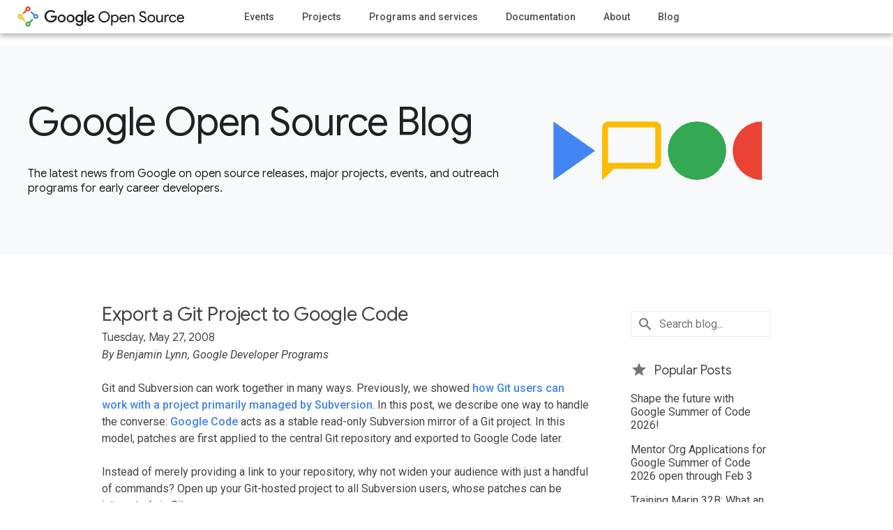

--- FILE ---
content_type: text/html; charset=UTF-8
request_url: https://opensource.googleblog.com/2008/05/export-git-project-to-google-code.html
body_size: 29555
content:
<!DOCTYPE html>
<html class='v2 no-js' dir='ltr' xmlns='http://www.w3.org/1999/xhtml' xmlns:b='http://www.google.com/2005/gml/b' xmlns:data='http://www.google.com/2005/gml/data' xmlns:expr='http://www.google.com/2005/gml/expr'>
<head>
<link href='https://www.blogger.com/static/v1/widgets/335934321-css_bundle_v2.css' rel='stylesheet' type='text/css'/>
<!-- Google Tag Manager -->
<script>(function(w,d,s,l,i){w[l]=w[l]||[];w[l].push({'gtm.start':
    new Date().getTime(),event:'gtm.js'});var f=d.getElementsByTagName(s)[0],
    j=d.createElement(s),dl=l!='dataLayer'?'&l='+l:'';j.async=true;j.src=
    'https://www.googletagmanager.com/gtm.js?id='+i+dl;f.parentNode.insertBefore(j,f);
    })(window,document,'script','dataLayer','GTM-5CNC9X8');</script>
<!-- End Google Tag Manager -->
<meta charset='utf-8'/>
<meta content='IE=Edge' http-equiv='X-UA-Compatible'/>
<meta content='width=device-width, initial-scale=1.0, maximum-scale=1.0, user-scalable=0, height=device-height' name='viewport'/>
<link href='https://opensource.google.com/assets/static/images/favicon.png' rel='shortcut icon'/>
<meta content='text/html; charset=UTF-8' http-equiv='Content-Type'/>
<meta content='blogger' name='generator'/>
<link href='https://opensource.googleblog.com/favicon.ico' rel='icon' type='image/x-icon'/>
<link href='https://opensource.googleblog.com/2008/05/export-git-project-to-google-code.html' rel='canonical'/>
<link rel="alternate" type="application/atom+xml" title="Google Open Source Blog - Atom" href="https://opensource.googleblog.com/feeds/posts/default" />
<link rel="alternate" type="application/rss+xml" title="Google Open Source Blog - RSS" href="https://opensource.googleblog.com/feeds/posts/default?alt=rss" />
<link rel="service.post" type="application/atom+xml" title="Google Open Source Blog - Atom" href="https://www.blogger.com/feeds/8698702854482141883/posts/default" />

<link rel="alternate" type="application/atom+xml" title="Google Open Source Blog - Atom" href="https://opensource.googleblog.com/feeds/5147731052265553468/comments/default" />
<!--Can't find substitution for tag [blog.ieCssRetrofitLinks]-->
<meta content='https://opensource.googleblog.com/2008/05/export-git-project-to-google-code.html' property='og:url'/>
<meta content='Export a Git Project to Google Code' property='og:title'/>
<meta content='' property='og:description'/>
1
   	  <title>Export a Git Project to Google Code | Google Open Source Blog</title>
<meta content='article' property='og:type'/>
<meta content='Export a Git Project to Google Code' property='twitter:title'/>
<meta content='https://opensource.google/images/os-anim-main.gif' property='og:image'/>
<meta content='en_US' property='og:locale'/>
<meta content='Google Open Source Blog' property='og:site_name'/>
<meta content='summary' name='twitter:card'/>
<meta content='@GoogleOSS' name='twitter:creator'/>
<meta content='@GoogleOSS' name='twitter:site'/>
<style id='page-skin-1' type='text/css'><!--

--></style>
<style id='template-skin-1' type='text/css'><!--
body {
min-width: 860px;
}
.content-outer, .content-fauxcolumn-outer, .region-inner {
min-width: 860px;
max-width: 860px;
_width: 860px;
}
.main-inner .columns {
padding-left: 0px;
padding-right: 260px;
}
.main-inner .fauxcolumn-center-outer {
left: 0px;
right: 260px;
/* IE6 does not respect left and right together */
_width: expression(this.parentNode.offsetWidth -
parseInt("0px") -
parseInt("260px") + 'px');
}
.main-inner .fauxcolumn-left-outer {
width: 0px;
}
.main-inner .fauxcolumn-right-outer {
width: 260px;
}
.main-inner .column-left-outer {
width: 0px;
right: 100%;
margin-left: -0px;
}
.main-inner .column-right-outer {
width: 260px;
margin-right: -260px;
}
#layout {
min-width: 0;
}
#layout .content-outer {
min-width: 0;
width: 800px;
}
#layout .region-inner {
min-width: 0;
width: auto;
}
body#layout div.add_widget {
padding: 8px;
}
body#layout div.add_widget a {
margin-left: 32px;
}
--></style>
<script type='text/javascript'>
        (function(i,s,o,g,r,a,m){i['GoogleAnalyticsObject']=r;i[r]=i[r]||function(){
        (i[r].q=i[r].q||[]).push(arguments)},i[r].l=1*new Date();a=s.createElement(o),
        m=s.getElementsByTagName(o)[0];a.async=1;a.src=g;m.parentNode.insertBefore(a,m)
        })(window,document,'script','https://www.google-analytics.com/analytics.js','ga');
        ga('create', 'UA-53341410-4', 'auto', 'blogger');
        ga('blogger.send', 'pageview');
      </script>
<link href='https://fonts.googleapis.com/css?family=Google+Sans|Roboto+Slab:300,500,900|Roboto:400italic,400,500,500italic,700,700italic' rel='stylesheet'/>
<link href='https://fonts.googleapis.com/icon?family=Material+Icons' rel='stylesheet'/>
<!-- OGC styles with data uri -->
<style type='text/css'>
        .footer-main .google a {
          background: url("data:image/svg+xml,%3C%3Fxml%20version%3D%271.0%27%20encoding%3D%27utf-8%27%3F%3E%0A%3Csvg%20version%3D%271.1%27%20id%3D%27content%27%20xmlns%3D%27http%3A%2F%2Fwww.w3.org%2F2000%2Fsvg%27%20xmlns%3Axlink%3D%27http%3A%2F%2Fwww.w3.org%2F1999%2Fxlink%27%20x%3D%270px%27%20y%3D%270px%27%0A%09%20viewBox%3D%270%200%20416%20139.5%27%20style%3D%27enable-background%3Anew%200%200%20416%20139.5%3B%27%20xml%3Aspace%3D%27preserve%27%3E%0A%3Cstyle%20type%3D%27text%2Fcss%27%3E%0A%09.st0%7Bfill%3A%23FFFFFF%3B%7D%0A%3C%2Fstyle%3E%0A%3Csymbol%20%20id%3D%27logo_x5F_dark%27%20viewBox%3D%270.7%20-135.4%20414.8%20135.3%27%3E%0A%09%3Cpath%20class%3D%27st0%27%20d%3D%27M0.7-52.6C0.7-23.6%2C25-0.1%2C54-0.1c16%2C0%2C27.4-6.3%2C36-14.5L79.8-24.7C73.7-18.9%2C65.4-14.4%2C54-14.4%0A%09%09c-21.1%2C0-37.6-17-37.6-38.1c0-21.1%2C16.5-38.1%2C37.6-38.1c13.7%2C0%2C21.5%2C5.5%2C26.5%2C10.5c4.1%2C4.1%2C6.8%2C10%2C7.8%2C18H54v14.3h48.3%0A%09%09c0.5-2.6%2C0.8-5.6%2C0.8-9c0-10.8-2.9-24.1-12.4-33.5C81.4-99.9%2C69.6-105%2C54-105C25-105%2C0.7-81.5%2C0.7-52.6z%27%2F%3E%0A%09%3Cpath%20class%3D%27st0%27%20d%3D%27M142-37.5c-18.7%2C0-33.9-14.2-33.9-33.8c0-19.5%2C15.2-33.8%2C33.9-33.8c18.7%2C0%2C33.9%2C14.3%2C33.9%2C33.8%0A%09%09C175.9-51.7%2C160.7-37.5%2C142-37.5z%20M142-91.7c-10.2%2C0-19.1%2C8.4-19.1%2C20.5c0%2C12.2%2C8.8%2C20.5%2C19.1%2C20.5c10.2%2C0%2C19.1-8.3%2C19.1-20.5%0A%09%09C161.1-83.3%2C152.2-91.7%2C142-91.7z%27%2F%3E%0A%09%3Cpath%20class%3D%27st0%27%20d%3D%27M216-37.5c-18.7%2C0-33.9-14.2-33.9-33.8c0-19.5%2C15.2-33.8%2C33.9-33.8c18.7%2C0%2C33.9%2C14.3%2C33.9%2C33.8%0A%09%09C249.9-51.7%2C234.7-37.5%2C216-37.5z%20M216-91.7c-10.2%2C0-19.1%2C8.4-19.1%2C20.5c0%2C12.2%2C8.8%2C20.5%2C19.1%2C20.5s19.1-8.3%2C19.1-20.5%0A%09%09C235.1-83.3%2C226.2-91.7%2C216-91.7z%27%2F%3E%0A%09%3Cpath%20class%3D%27st0%27%20d%3D%27M306.8-39.5V-45h-0.5c-3.3%2C4-9.7%2C7.6-17.8%2C7.6c-16.9%2C0-32.4-14.8-32.4-33.9c0-18.9%2C15.5-33.7%2C32.4-33.7%0A%09%09c8.1%2C0%2C14.5%2C3.6%2C17.8%2C7.7h0.5v-4.9c0-12.9-6.9-19.8-18-19.8c-9.1%2C0-14.7%2C6.5-17%2C12l-12.9-5.4c3.7-9%2C13.6-20%2C30-20%0A%09%09c17.4%2C0%2C32.1%2C10.2%2C32.1%2C35.2v60.7H306.8z%20M289.8-91.7c-10.2%2C0-18.8%2C8.6-18.8%2C20.4c0%2C11.9%2C8.6%2C20.6%2C18.8%2C20.6c10.1%2C0%2C18-8.7%2C18-20.6%0A%09%09C307.9-83.2%2C299.9-91.7%2C289.8-91.7z%27%2F%3E%0A%09%3Crect%20x%3D%27331.2%27%20y%3D%27-103%27%20class%3D%27st0%27%20width%3D%2714.8%27%20height%3D%2799.3%27%2F%3E%0A%09%3Cpath%20class%3D%27st0%27%20d%3D%27M386.7-91.7c-7.6%2C0-12.9%2C3.5-16.4%2C10.2l45.2%2C18.7L414-59c-2.8%2C7.6-11.4%2C21.5-28.9%2C21.5%0A%09%09c-17.4%2C0-31.9-13.7-31.9-33.8c0-18.9%2C14.3-33.8%2C33.5-33.8c15.5%2C0%2C24.4%2C9.5%2C28.2%2C15l-11.5%2C7.7C399.5-88%2C394.3-91.7%2C386.7-91.7z%0A%09%09%20M385.6-50.5c5.9%2C0%2C10.9-2.9%2C12.5-7.2l-30.2-12.5C367.5-57.2%2C378-50.5%2C385.6-50.5z%27%2F%3E%0A%3C%2Fsymbol%3E%0A%3Cuse%20xlink%3Ahref%3D%27%23logo_x5F_dark%27%20%20width%3D%27414.8%27%20height%3D%27135.3%27%20id%3D%27XMLID_1_%27%20x%3D%270.7%27%20y%3D%27-135.4%27%20transform%3D%27matrix(1%200%200%20-1%200%201)%27%20style%3D%27overflow%3Avisible%3B%27%2F%3E%0A%3C%2Fsvg%3E%0A") 0 0 no-repeat;
      }
    </style>
<!-- OGC styles -->
<style type='text/css'>
      #ogc-shim {
        display: none;
        visibility: hidden;
      }

      body {
        background-color: white;
        color: #444;
        font-family: "Roboto", sans-serif;
        min-width: 300px;
        line-height: 18px;
        margin: 0;
        padding: 0;
        -webkit-font-smoothing: antialiased;
      }

      body .container {
        overflow-x: hidden;
      }

      body a {
        color: #4285f4;
        font-weight: 500;
        text-decoration: none;
      }

      body div,
      body p,
      body ol {
        color: #444;
        font-size: 16px;
        line-height: 22px;
        margin: 0 0 33px 0;
      }

      body div {
        margin: 0;
      }

      body h1 {
        color: #444;
        font-family: "Roboto",sans-serif;
        font-size: 34px;
        font-weight: 300;
        line-height: 44px;
        margin: 0 0 33px 0;
        padding: 0;
      }

      body h1,
      body h2,
      body h3,
      body h4,
      body h5,
      body h6 {
        color: #444;
        font-family: "Google Sans",sans-serif;
        letter-spacing: -.01em;
        font-size: 34px;
        font-weight: 400;
        line-height: 44px;
        margin: 0 0 33px 0;
        padding: 0;
      }

      body ul {
        list-style: none;
        margin: 0;
        padding: 0;
      }

      body #whatbrowser {
        background: white;
        height: 100%;
        padding: 50px 15px;
        position: fixed;
        width: 100%;
        z-index: 300;
      }

      .header-main {
        background-color: #ffffff;
        height: 75px;
        line-height: 75px;
        position: relative;
      }

      .header-main a {
        color: #4c4c4c;
        text-decoration: none;
      }

      .header-main h1 {
        margin: 21px -250px 0 0;
        position: absolute;
        right: 100%;
        text-indent: -9999px;
        transition: all 0.3s ease-out;
      }

      .header-main h1 a {
        /* background: url(https://opensource.google.com/assets/static/images/logo_dark.svg) 0 0 no-repeat;      */
       	background: url(https://www.gstatic.com/devrel-devsite/stage/v93a6dcf50ad5e38e51034415df5b4a8345b5c8613f785e48818ae468dabf73c8/opensource/images/lockup.svg) 0 0 no-repeat;
        background-size: 240px auto;  
      	display: block;
        height: 32px;
        line-height: 75px;
        width: 240px;
      }

      .nav-active {
        overflow: hidden;
        position: fixed;
      }

      .nav-active .main-nav {
        transform: translate(0, 0);
      }

      .nav-active #ShadowBox {
        display: block;
      }

      #ShadowBox {
        background: rgba(51,51,51,0.8);
        content: '[]';
        display: none;
        height: 100vh;
        left: 0;
        position: absolute;
        text-indent: -9999px;
        top: 0;
        width: 100vw;
        z-index: 98;
      }

      .main-nav {
        background: #ffffff;
        height: 100vh;
        list-style: none;
        margin: 0;
        overflow: scroll;
        padding: 0;
        position: fixed;
        right: 0;
        top: 75px;
        transform: translate(277px, 0);
        transition: transform 0.2s ease-in;
        width: 277px;
        z-index: 300;
      }

      .main-nav ul {
        border-top: solid 4px #f2f2f2;
        min-height: 360px;
        padding-top: 10px;
      }

      .main-nav ul li {
        line-height: 55px;
      }

      .main-nav ul li a {
        background: white;
        display: block;
        font-size: 14px;
        padding: 0 30px;
      }

      .main-nav ul li a:hover,
      .main-nav ul li a:focus {
        color: #4285f4;
      }

      #NavTrigger {
        height: 48px;
        padding-top: 27px;
        position: absolute;
        right: 0;
        text-align: left;
        top: 0;
        width: 40px;
      }

      #NavTrigger:before,
      #NavTrigger:after,
      #NavTrigger span {
        background: #4c4c4c;
        border-radius: 50%;
        content: '.';
        height: 4px;
        line-height: 4px;
        margin: 2px auto;
        width: 4px;
        display: block;
        overflow: hidden;
        text-indent: -9999px;
      }

      .main {
        background-color: #ffffff;
        box-shadow: 0 1px 1.5px rgba(0,0,0,0.12), 0 1px 1px rgba(0,0,0,0.24);
        box-sizing: border-box;
        margin: 0 auto;
        min-height: 100vh;
      }

      .col-wrap {
        margin: 0 auto;
        max-width: 988px;
        width: 100%;
      }

      .col-wrap:after {
        clear: both;
        content: "";
        display: table;
      }

      .google-open-source {
        text-align: center;
      }

      .google-open-source .content {
        text-align: left;
      }

      .google-open-source .cols-wrapper {
        text-align: left;
      }

      .google-open-source section {
        padding: 35px 15px 15px 15px;
      }

      div.section#header {
        margin: inherit;

      }
      div.widget#Header1 {
        margin: inherit;
        line-height: inherit;
      }

      section.hero {
        background-color: #F8F9FA;
        box-sizing: border-box;
        color: #202124;
        display: flex;
        flex-direction: column;
        height: 338px;
        min-height: 338px;
        justify-content: center;
        margin: 0 auto;
        padding: 15px;
        position: relative;
        text-align: left;
        -ms-flex-align: center;
      }

      .hero:after {
        background: url("https://opensource.google.com/assets/static/images/home/hero-tall-mobile.png") 0 0 no-repeat;
        background-size: 257px 393px;
        content: '.';
        font-size: 0;
        height: 393px;
        left: -15px;
        position: absolute;
        top: 0;
        width: 257px;
      }

      .short + .hero {
        height: 100%;
        min-height: 300px;
      }

      .short + .hero:after {
        display: none;
      }

      .short + .hero .col {
        display: -ms-flexbox;
        display: flex;
        flex-direction: column;
        height: 300px;
        justify-content: center;
        -ms-flex-align: center;
      }

      .short + .hero h2,
      .short + .hero h2 a {
        text-align: left !important;
        font-size: 56px !important;
        line-height: 48px !important;
        margin-bottom: 40px !important;
        color: #202124 !important;
        font-family: "Google Sans", sans-serif;
        text-decoration: none;
      }

      .short + .hero p {
        color: #202124;
        font-family: "Google Sans", sans-serif;
        font-size: 16px;
        line-height: 21px;
        margin-bottom: 0;
        max-width: 700px;
        z-index: 1;
    	position: relative;
      }

      .hero h2 {
        color: #202124;
        margin: 0 0 8px 0;
      }

      .google-open-source section.hero h2 {
        font-size: 34px;
        line-height: 40px;
        margin-bottom: 20px;
      }

      .google-open-source section.hero h2.logo {
        background-size: 290px 36px;
        display: block;
        font-size: 0;
        height: 36px;
        text-indent: -9999px;
        width: 290px;
      }

      .hero p {
        color: #202124;
        font-family: "Roboto",sans-serif;
        font-size: 24px;
        line-height: 32px;
      }

      .hero .col-wrap {
        display: block !important;
      	max-width: 1200px;
      }

      .google-open-source section p {
        font-size: 16px;
        margin: 0 auto 30px auto;
      }

      h2.archive-header {
        font-size: 32px;
        line-height: 40px;
        margin-bottom: 16px;
      }

      .google-open-source .main-inner .column-center-inner {
        padding: 0 15px 0 0;
      }

      .google-open-source .main-inner .column-center-inner .section {
        margin: 0 15px 0 0;
      }

      /*.google-open-source section.hero p {
        font-size: 18px;
        line-height: 24px;
        margin: 0;
        max-width: 240px;
      }*/

      .post-footer .share {
        text-align: right;
        margin-bottom: 1em;
      }

      .post-footer .share img {
        margin-left: 12px;
      }

      .fb-custom img,
      .twitter-custom img,
      .gplus-share img {
        opacity: 0.54;
        cursor: pointer;
      }

      .fb-custom:hover img,
      .fb-custom:focus img,
      .twitter-custom:hover img,
      .twitter-custom:focus img,
      .gplus-share:hover img,
      .gplus-share:focus img {
        opacity: 1;
      }

      .footer-main {
        background-color: #474747;
        box-sizing: border-box;
        color: #ffffff;
        padding: 24px 15px;
        position: relative;
        z-index: 98;
      }

      .footer-main .col-wrap {
        max-width: none;
      }

      .footer-main nav li {
        display: inline-block;
        line-height: 25px;
        margin: 0 15px 0 0;
      }

      .footer-main a {
        color: #ccc;
        font-size: 14px;
        text-decoration: none;
        text-transform: uppercase;
      }

      .footer-main a:hover,
      .footer-main a:focus {
        color: white;
      }

      .footer-main .google {
        display: block;
        margin-bottom: 15px;
      }

      .footer-main .google a {
        display: inline-block;
        height: 26px;
        opacity: 0.54;
        text-indent: -9999px;
        width: 80px;
      }

      .pull-left {
        float: left;
      }

      @media (min-width: 720px) {
        body h1,
        body h2 {
          font-size: 44px;
          line-height: 54px;
        }

        .main-nav {
          float: right;
          height: 48px;
          overflow: hidden;
          position: inherit;
          top: -14px;
          transform: translate(0, 0);
          width: auto;
          right: unset;
          left: 350px;
        }

        .main-nav ul {
          border: none;
          padding: 0;
        }

        .main-nav ul li {
          display: inline-block;
          line-height: 48px;
          margin: 0 15px 0 0;
        }

        .main-nav ul li a {
          display: inline-block;
          padding: 0;
        }

        #NavTrigger {
          display: none;
        }

        .google-open-source section.hero {
          text-align: left;
        }

        body .hero:before {
          background: url(https://opensource.google/images/featured-blogs-icon.svg) 0px 0 no-repeat;
          background-size: 575px 85px;
          background-position-y: center;
          content: '.';
          display: block;
          height: 100%;
          position: absolute;
          right: -10px;
          text-indent: -99999px;
          top: 0;
          width: 635px;
        }

        .short + .hero {
          height: 300px;
        }

        .google-open-source section.hero h2 {
          font-size: 46px;
          line-height: 52px;
        }

        .google-open-source section.hero h2.logo {
          background-size: 582px 72px;
          float: right;
          font-size: 0;
          height: 72px;
          width: 582px;
        }

        .google-open-source section p {
          max-width: 642px;
        }

        .google-open-source section.hero p {
          margin: 0 0 0px 0;
        }

        .footer-main nav .google {
          display: inline-block;
          margin-bottom: 0;
        }
      
        .header-main {
            height: 48px;
        }

        .header-main h1 {
            margin: 8px -265px 0 0;
        }
      
        .main.google-open-source {
            margin-top: 48px !important;
        }
      }

      @media (min-width: 940px) {
        body h1,
        body h2 {
          font-size: 52px;
        }

        .main-nav ul li {
          margin: 0 36px 0 0;
        }

        section.hero {
          opacity: 1;
          height: 600px;
          transition: opacity 0.4s ease-in;
        }

        /*body.item .hero:before, */
        body.archive .hero:before {
          background-position: 0 0;
        }

        .hero h2 {
          opacity: 1;
          transition: opacity 0.4s ease-in 0.4s;
        }

        .google-open-source section.hero h2 {
          font-size: 52px;
          line-height: 58px;
        }

        .google-open-source .hero h2,
        .google-open-source .hero p {
          position: relative;
        }

        .google-open-source .hero h2:before,
        .google-open-source .hero p:before,
        .google-open-source .hero p:after {
          background: #474747;
          /*content: '|';*/ /* XXX not sure why this borks here, but works on OGC. or why it's necessary on OGC */
          position: absolute;
          width: 100%;
          height: 100px;
          right: 0;
          text-indent: 99999px;
          transition: width 0.5s ease-in;
        }

        .google-open-source .hero h2:before {
          transition-delay: 0.5s;
          width: 87%;
        }

        .google-open-source .hero p:before,
        .google-open-source .hero p:after {
          height: 31px;
          transition-duration: 0.5s;
          transition-delay: 1s;
        }

        .google-open-source .hero p:after {
          transition-delay: 1.4s;
        }

        .google-open-source .hero:after {
          display: none;
        }

        .line-graphic {
          height: 600px;
          left: 0;
          position: absolute;
          top: 0;
          width: 100%;
        }

        .line-graphic .segment {
          width: 0;
          position: absolute;
          transition: width 0.25s ease-in;
          transition-delay: 1s;
        }

        .line-graphic .hotspot {
          height: 0;
          opacity: 0;
          transform: scale(1);
          transition: all 0.5s ease-in;
          transition-delay: 1 + 0.15s * 12;
          width: 0;
        }

        .line-graphic .hotspot:after {
          pointer-events: none;
        }

        .js .hero,
        .js .hero h2 {
          opacity: 1;
        }

        .js .hero h2:before,
        .js .hero p:before,
        .js .hero p:after {
          width: 0;
        }

        .js .line-graphic .blue-one {
          background: url("https://opensource.google.com/assets/static/images/home/hero/blue-1.png") 0 0 no-repeat;
          background-size: 381px 33px;
          width: 381px;
          height: 33px;
          top: 111px;
          left: -15px;
          transition-delay: 1 + 0.15s * 6;
          transition-duration: 0.25s * 2;
        }

        .js .line-graphic .grey-one {
          background: url("https://opensource.google.com/assets/static/images/home/hero/grey-1.png") 0 0 no-repeat;
          background-size: 232px 38px;
          width: 232px;
          height: 38px;
          top: 79px;
          left: 111px;
          transition-delay: 1 + 0.15s * 7;
          transition-duration: 0.25s * 1.5;
        }

        .js .line-graphic .grey-two {
          background: url("https://opensource.google.com/assets/static/images/home/hero/grey-2.png") 0 0 no-repeat;
          background-size: 100px 18px;
          width: 100px;
          height: 18px;
          top: 224px;
          left: -15px;
          transition-delay: 1 + 0.15s * 2;
        }

        .js .line-graphic .yellow-one {
          background: url("https://opensource.google.com/assets/static/images/home/hero/yellow-1.png") 0 0 no-repeat;
          background-size: 253px 21px;
          width: 253px;
          height: 21px;
          top: 322px;
          left: -15px;
          transition-delay: 1 + 0.15s * 3;
        }

        .js .line-graphic .grey-three {
          background: url("https://opensource.google.com/assets/static/images/home/hero/grey-3.png") 0 0 no-repeat;
          background-size: 100px 101px;
          width: 100px;
          height: 101px;
          top: 222px;
          left: 78px;
          transition-delay: 1 + 0.15s * 4;
        }

        .js .line-graphic .red-one {
          background: url("https://opensource.google.com/assets/static/images/home/hero/red-1.png") 0 0 no-repeat;
          background-size: 358px 49px;
          width: 358px;
          height: 49px;
          top: 139px;
          left: -15px;
          transition-delay: 1 + 0.15s * 6;
          transition-duration: 0.25s * 2;
        }

        .js .line-graphic .grey-four {
          background: url("https://opensource.google.com/assets/static/images/home/hero/grey-4.png") 0 0 no-repeat;
          background-size: 143px 49px;
          width: 143px;
          height: 49px;
          top: 340px;
          left: 78px;
          transition-delay: 1 + 0.15s * 6;
        }

        .js .line-graphic .green-one {
          background: url("https://opensource.google.com/assets/static/images/home/hero/green-1.png") 0 0 no-repeat;
          background-size: 251px 86px;
          width: 251px;
          height: 86px;
          top: 387px;
          left: 202px;
          transition-delay: 1 + 0.15s * 7;
        }

        .js .line-graphic .blue-two {
          background: url("https://opensource.google.com/assets/static/images/home/hero/blue-2.png") 0 0 no-repeat;
          background-size: 323px 25px;
          width: 323px;
          height: 25px;
          position: absolute;
          top: 115px;
          left: 371px;
          transition-delay: 1 + 0.15s * 10;
        }

        .js .line-graphic .grey-five {
          background: url("https://opensource.google.com/assets/static/images/home/hero/grey-5.png") 0 0 no-repeat;
          background-size: 141px 53px;
          width: 141px;
          height: 53px;
          top: 466px;
          left: 282px;
          transition-delay: 1 + 0.15s * 9;
        }

        .js .line-graphic .grey-six {
          background: url("https://opensource.google.com/assets/static/images/home/hero/grey-6.png") 0 0 no-repeat;
          background-size: 178px 118px;
          width: 178px;
          height: 118px;
          top: 0;
          left: 497px;
          transition-delay: 1 + 0.15s * 11;
        }

        .js .line-graphic .green-two {
          background: url("https://opensource.google.com/assets/static/images/home/hero/green-2.png") 0 0 no-repeat;
          background-size: 276px 142px;
          width: 276px;
          height: 142px;
          top: 515px;
          left: 394px;
          transition-delay: 1 + 0.15s * 11;
        }

        .js .line-graphic .grey-seven {
          background: url("https://opensource.google.com/assets/static/images/home/hero/grey-7.png") 0 0 no-repeat;
          background-size: 174px 93px;
          width: 174px;
          height: 93px;
          margin-left: -174px;
          top: 0;
          left: 100%;
          transition-delay: 1 + 0.15s * 12;
        }

        .js .line-graphic .grey-eight {
          background: url("https://opensource.google.com/assets/static/images/home/hero/grey-8-interactive.png") 0 0 no-repeat;
          background-size: 184px 17px;
          width: 184px;
          height: 17px;
          top: 23px;
          left: 681px;
          transition-delay: 0s;
        }

        .js .line-graphic .yellow-two {
          background: url("https://opensource.google.com/assets/static/images/home/hero/yellow-2-interactive.png") 0 0 no-repeat;
          background-size: 140px 25px;
          width: 140px;
          height: 25px;
          top: 319px;
          left: 244px;
          transition-delay: 0s;
        }

        .js .line-graphic .hidden {
          width: 0;
        }

        .js .line-graphic .hotspot {
          height: 40px;
          position: absolute;
          top: 12px;
          left: 645px;
          opacity: 1;
          transform: scale(1);
          width: 40px;
        }

        .js .line-graphic .hotspot::after {
          content: 'o';
          display: block;
          background: $color-grey;
          border-radius: 50%;
          width: 40px;
          height: 40px;
          opacity: 0.4;
          text-indent: 9999px;
          animation: pulse 3.5s infinite;
          animation-delay: 0.5s;
        }

        .js .line-graphic .hotspot.yellow {
          top: 312px;
          left: 210px;
        }

        .js .line-graphic .hotspot.yellow::after {
          background: #fabb05;
          animation-delay: 0s;
        }

        @keyframes pulse {
          0% {
            opacity: 0.3;
            transform: scale(1);
          }
          20% {
            opacity: 0.1;
            transform: scale(0.3);
          }
          80% {
            opacity: 0.1;
            transform: scale(0.3);
          }
          100% {
            opacity: 0.3;
            transform: scale(1);
          }
        }

        .footer-main {
          padding: 24px;
        }
      }
    </style>
<!-- OGC sticky header -->
<style type='text/css'>
      .header-main {
        position: fixed;
        top: 0;
        width: 100%;
        box-shadow: 0 0 4px rgba(0,0,0,.14), 0 4px 8px rgba(0,0,0,.28);
        z-index: 200;
      }

      .main.google-open-source {
        margin-top: 75px;
        z-index: 100;
      }
    </style>
<!-- OGC blog content and sidebar styles -->
<style type='text/css'>
      body .sidebar .widget div {
        font-size: 16px;
      }

      .sidebar .searchBox input {
        border: 1px solid #eee;
        color: #212121;
        color: rgba(0,0,0,.87);
        font-size: 16px;
        padding: 8px 8px 8px 40px;
        width: 150px;
        font-family: Roboto, sans-serif;
        background: url(https://www.gstatic.com/images/icons/material/system/1x/search_grey600_24dp.png) 8px center no-repeat;
      }

      .sidebar .subscribe h2 {
        margin-bottom: 0 !important;
      }

      .sidebar .popular-posts ul {
        padding: 0;
      }

      .sidebar .popular-posts ul li {
        padding: 0 0 1em 0 !important;
      }

      .sidebar-icon {
        display: inline-block;
        height: 24px;
        width: 24px;
        vertical-align: middle;
        margin-right: 12px;
        margin-top: -1px;
      }

      .sidebar .subscribe img {
        opacity: 0.54;
      }

      .sidebar .share img {
        margin-right: 12px;
        opacity: 0.54;
      }

      .sidebar .share a:hover img,
      .sidebar .share a:focus img,
      .sidebar .subscribe:hover img,
      .sidebar .subscribe:focus img {
        opacity: 1;
      }

      .sidebar .widget {
        margin: 0;
        padding: 15px 0;
        min-height: 20px;
        border-bottom: 1px solid #eee;
      }

      .sidebar.section:first-child .widget:first-child {
        border-bottom: 0;
      }

      .sidebar.section:last-child .widget:last-child {
        border-bottom: 0;
      }

      .sidebar .widget a {
        font-weight: 100;
        color: #444;
      }

      .sidebar .widget a:focus,
      .sidebar .widget a:hover {
        color: #4285f4;
      }

      .sidebar .widget h2 {
        color: #444;
        font-family: "Google Sans", sans-serif;
        padding-bottom: 3px;
        font-size: 18px;
        line-height: 24px;
        margin-bottom: 16px;
        font-weight: 500;
        display: inline-block;
        text-decoration: none;
      }

      .widget.PopularPosts h2:before {
          content: url(https://www.gstatic.com/images/icons/material/system/1x/star_grey600_24dp.png);
          position: relative;
          top: 5px;
          padding: 0 10px 0 0;
      }

      .sidebar .student_programs {
        text-align: center;
        font-size: 14px !important;
      }

      .widget.PopularPosts ul li:last-child {
        padding-bottom: 5px !important;
      }

      .widget.BlogArchive {
        padding-bottom: 0px !important;
      }

      .widget.BlogArchive .widget-content {
        display: none;
      }

      .widget.BlogArchive h2 {
        display: block !important;
        cursor: pointer;
      }

      .widget.BlogArchive h2:before {
          content: url(https://www.gstatic.com/images/icons/material/system/1x/folder_grey600_24dp.png);
          position: relative;
          top: 5px;
          padding: 0 10px 0 0;
      }

      .widget.BlogArchive h2:after {
        content: url(https://www.gstatic.com/images/icons/material/system/1x/keyboard_arrow_down_grey600_24dp.png);
        position: absolute;
        right: 0;
        top: 7px;
      }

      .widget.BlogArchive.active h2:after {
        content: url(https://www.gstatic.com/images/icons/material/system/1x/keyboard_arrow_up_grey600_24dp.png);
      }

      #ArchiveList .toggle {
        float: right;
        color: rgba(0,0,0, 0.54) !important;
      }

      .BlogArchive #ArchiveList ul li {
        padding-left: 0px !important;
        text-indent: 0px !important;
      }

      .BlogArchive .post-count {
        color: #444;
      }

      .BlogArchive .post-count-link:hover {
        color: #444 !important;
      }

      .BlogArchive .intervalToggle {
        cursor: pointer;
      }
      .BlogArchive .expanded .intervalToggle .new-toggle {
        -ms-transform: rotate(180deg);
        transform: rotate(180deg);
      }
      .BlogArchive .new-toggle {
        float: right;
        padding-top: 3px;
        opacity: 0.87;
      }
      #ArchiveList .expanded > ul:last-child {
        margin-bottom: 16px;
      }
      #ArchiveList .archivedate {
        width: 100%;
      }
      .content-outer,
      .region-inner {
        /* min-width is 860, should be 300 to accommodate mobile */
        position: relative;
        max-width: 988px;
        margin: 0 auto;
      }

      .date-outer + .date-outer,
      .post-footer + .post-outer {
        margin-top: 33px;
        padding-top: 33px;
      }

      pre.prettyprint {
        white-space: pre-wrap;
      }

      h4.date-header {
        color: #474747;
        font-size: 16px;
        line-height: 16px;
        font-weight: 100;
        font-family: "Google Sans", sans-serif;
        margin: 0 0 5px 0;
      }

      h3.post-title {
        font-family: "Google Sans", sans-serif;
        font-size: 28px;
        line-height: 40px;
        margin-bottom: 5px;
        font-weight: 400;
      }

      body h3.post-title a {
        font-weight: 400;
      }

      .post .post-body {
        font-size: 16px;
        line-height: 1.5em;
      }

      .post-body img {
        max-width: 100%;
        height: auto;
      }

      div.separator a {
        max-width: 50%;
      }

      .post .post-body h2,
      .post .post-body h3,
      .post .post-body h4 {
        margin: 1em 0;
      }

      .post .post-body h2 {
        font-size: 24px;
        line-height: 24px;
      }

      .post .post-body h3 {
        font-size: 20px;
        line-height: 20px;
      }

      .post .post-body h4 {
        font-size: 16px;
        line-height: 16px;
      }

      .post .post-body p {
        max-width: inherit;
        margin: 1em 0;
        line-height: 1.5em;
      }

      .post .post-body ol,
      .post .post-body ul {
        margin: 1em 0;
      }

      .post .post-body ul {
        list-style-type: disc;
      }

      .post .post-body blockquote {
        font-style: italic;
      }

      .post .post-body pre,
      .post .post-body code {
        line-height: 1.25em;
        display: block;
        margin: 1em 0;
      }

      .post .post-body .intrinsic-container {
        position: relative;
        height: 0;
        overflow: hidden;
      }
 
      /* 16x9 Aspect Ratio */
      .post .post-body .intrinsic-container-16x9 {
        padding-bottom: 56.25%;
      }
 
      /* 4x3 Aspect Ratio */
      .post .post-body .intrinsic-container-4x3 {
        padding-bottom: 75%;
      }
 
      .post .post-body .intrinsic-container iframe {
        position: absolute;
        top:0;
        left: 0;
        width: 100%;
        height: 100%;
      }

      .post .post-body table.tr-caption-container[style*="float: right"],
      .post .post-body table.tr-caption-container[style*="float:right"],
      .post .post-body table.tr-caption-container[style*="float: left"],
      .post .post-body table.tr-caption-container[style*="float:left"] {
        width: auto;
        display: inline-block;
      }

      .post .post-body table {
        margin: 1em 0;
		width: 100%;
      }

      .post .post-body table thead {
        vertical-align: top;
        font-weight: 900;
      }

      .post .post-body table tbody {
        vertical-align: top;
        font-size: 14px;
      }

      .post .post-body table .tr-caption {
        text-align: center;
        font-style: italic;
        font-size: 14px;
      }

      div.post-footer {
        margin-top: 33px;
      }

      /* Home, forward, and backward pagination. */
      .blog-pager {
        border-top : 1px #e0e0e0 solid;
        padding-top: 10px;
        margin-top: 15px;
        text-align: right !important;
      }
      #blog-pager {
        margin-botom: 0;
        margin-top: -14px;
        padding: 16px 0 0 0;
      }
      #blog-pager a {
        display: inline-block;
      }
      .blog-pager i.disabled {
        opacity: 0.2 !important;
      }
      .blog-pager i {
        color: black;
        margin-left: 16px;
        opacity: 0.54;
      }
      .blog-pager i:hover, .blog-pager i:active {
        opacity: 0.87;
      }
      #blog-pager-older-link, #blog-pager-newer-link {
        float: none;
      }


        #blog-pager {
          margin: 0;
          padding: 16px 0;
        }

        
        .list-page #blog-pager {
          padding-top: 0;
          border: 0;
          margin-top: -8px;
        }

      .labels-caption {
        font-weight: 500;
      }

      .labels a {
        font-weight: 100;
      }

      .label-footer {
        margin-bottom: 12px;
        margin-top: 12px;
      }


      @media (max-width: 720px) {
        .column-right-outer {
          display: none;
        }

        .content-outer,
        .region-inner {
          min-width: 300px;
        }

        .main-inner .columns {
          padding-right: inherit;
        }
      }
    </style>
<style type='text/css'>
.gci_winner_table,
.table1 {
  border-collapse: collapse;
  border: none;
  text-align: left;
}

.gci_winner_table td,
.gci_winner_table th,
.table1 td,
.table1 th {
  border: 1px solid #999999;
}

.gci_winner_table thead td,
.gci_winner_table thead th,
.table1 thead td,
.table1 thead th {
  background-color: #d0e0e3;
  font-weight: 900;
  padding: 7px 7px 7px 3px;
}

.gci_winner_table tbody td,
.table1 tbody td {
  padding: 3px;
}

.gci_winner_table td.column_separator,
.table1 td.column_separator {
  background-color: transparent !important;
  border: 0px !important;
}
</style>
<!-- Added September 10, 2025 -->
<!-- Highlight JS and core CSS -->
<link href='https://cdnjs.cloudflare.com/ajax/libs/highlight.js/11.11.1/styles/stackoverflow-light.min.css' rel='stylesheet'/>
<script src='https://cdnjs.cloudflare.com/ajax/libs/highlight.js/11.11.1/highlight.min.js'></script>
<script src='https://cdnjs.cloudflare.com/ajax/libs/highlight.js/11.11.1/languages/bash.min.js'></script>
<script src='https://cdnjs.cloudflare.com/ajax/libs/highlight.js/11.11.1/languages/powershell.min.js'></script>
<script src='https://cdnjs.cloudflare.com/ajax/libs/highlight.js/11.11.1/languages/shell.min.js'></script>
<script>
  //<![CDATA[
  /*! `curl` grammar compiled for Highlight.js 11.10.0 */
(()=>{var e=(()=>{"use strict";function e(e){
return e&&e.__esModule&&Object.prototype.hasOwnProperty.call(e,"default")?e.default:e
}return e((e=>{const n={className:"string",begin:/"/,end:/"/,
contains:[e.BACKSLASH_ESCAPE,{className:"variable",begin:/\$\(/,end:/\)/,
contains:[e.BACKSLASH_ESCAPE]}],relevance:0},a={className:"number",variants:[{
begin:e.C_NUMBER_RE}],relevance:0};return{name:"curl",aliases:["curl"],
keywords:"curl",case_insensitive:!0,contains:[{className:"literal",
begin:/(--request|-X)\s/,contains:[{className:"symbol",
begin:/(get|post|delete|options|head|put|patch|trace|connect)/,end:/\s/,
returnEnd:!0}],returnEnd:!0,relevance:10},{className:"literal",begin:/--/,
end:/[\s"]/,returnEnd:!0,relevance:0},{className:"literal",begin:/-\w/,
end:/[\s"]/,returnEnd:!0,relevance:0},e.APOS_STRING_MODE,e.QUOTE_STRING_MODE,n,{
className:"string",begin:/\\"/,relevance:0},{className:"string",begin:/\\'/,
relevance:0},{className:"string",begin:/'/,end:/'/,relevance:0},a,{
match:/(\/[a-z._-]+)+/}]}}))})();hljs.registerLanguage("curl",e)})();

  hljs.configure({cssSelector:"code"});
  hljs.addPlugin( {
  "after:highlightElement": ({el, result}) => {
    // move the language from the result into the dataset
    if(el.classList.contains("show-language")){
	    el.dataset.language = result.language };
    }
  });
  hljs.addPlugin({
    "before:highlightElement": ({el, language}) => {
    	if(!language){ // requires language to be set to use highlighting
          el.classList.add("nohighlight");
        }
    },
    "after:highlightElement": ({el,result,text}) => {
      if(el.classList.contains("nohighlight")){
        el.innerHTML = text;
        el.classList.remove("hljs");
        // remove any classes that start with "language-"; (not required)
      }
    }
  });
  hljs.highlightAll();
  //]]>
</script>
<style>
  table {
    border-collapse:collapse;
    border:1px solid #ccc;
  }
  table.style0 th {
  	border:1px solid #ccc;
    font-size: 14px;
    padding: 4px;
  }
  tbody, tr, td {
    border:inherit;
    border-collapse:inherit;
  }
  td {
    padding:5px;
  }

  .post .post-body code {
    display:revert;
    line-height:revert;
    margin:revert;
  }

  img.metadata {
    display:none;
  }

  a.header-image,
  figure,
  div.separator a {
    margin: 0 auto;
  }

  a.header-image,
  figure.wide,
  div.separator a.wide {
    width: 100%;
  }
  
  figure.wide-80 {
    width: 80%;
  }

  figure.borderless,
  figure.borderless figcaption,
  figure iframe {
    border: none;
  }

  figure {
    border:1px solid #ccc;
    width:50%;
  }

  figure img,
  figure iframe {
    width:calc(100% - 18px);
    padding:8px 8px 1px
  }

  figure figcaption {
    text-align: center;
    border:inherit;
    border-style: solid hidden hidden hidden;
    font-style:italic;
    font:italic 14px "Roboto", san-serif;
    padding:8px 0;
  }

  .post .post-body code {
    background:#f6f6f6;
    position:relative;
  }

  .post .post-body code.codebox.hljs[data-language]::before {
    background-color: rgba(0,0,0,.3);
    color:rgb(255,255,255);
    content:attr(data-language);
    font-size: .75rem;
    font-weight: 700;
    line-height: 1rem;
    padding: .25rem .5rem;
    position:absolute;
    right:0;
    text-transform:uppercase;
    top:0;
  }

  code.inline,
  code.inline.hljs {
    display:inline;
  }

  code.codebox,
  code.codebox.hljs {
    padding:10px;
    display: block;
  }

  .post .post-body h2.article-title,
  .post .post-body p.article-subtitle {
    margin-bottom:0;
  }
  
  .post .post-body p.byline,
  .post .post-body p.article-subtitle {
  	margin-top:0;
  }
  
  .post .post-body p.byline {
    font-style:italic;
  }
  
    blockquote {
    width:80%;
	line-height: 1.4;
	position: relative;
	margin: 0 auto;
	padding: .5rem;
  }

  blockquote:before {
	position: absolute;
	color: #f1efe6;
	font-size: 8rem;
	width: 4rem;
	height: 4rem;
  }

  blockquote:before {
	content: '"';
	left: -5rem;
	top: -2rem;
  }

  cite {
  	display:inline-block;
  	width: 80%;
	line-height: 3;
	text-align: right;
  }
  
  /* Image aspect ratios */
  
  a img.ratio-21-9,
  .post-body img.ratio-21-9,
  img.ratio-21-9 {
    aspect-ratio: 21 / 9;
    object-fit: cover;
  }
  
  a img.ratio-16-9,
  .post-body img.ratio-16-9,
  img.ratio-16-9 {
    aspect-ratio: 16 / 9;
    object-fit: cover;
  }
  
  a img.ratio-4-3,
  .post-body img.ratio-4-3,
  img.ratio-4-3 {
    aspect-ratio: 4 / 3;
    object-fit: cover;
  }
  
</style>
<link href='https://www.blogger.com/dyn-css/authorization.css?targetBlogID=8698702854482141883&amp;zx=2386960e-d9d3-4140-a395-cd17470c4934' media='none' onload='if(media!=&#39;all&#39;)media=&#39;all&#39;' rel='stylesheet'/><noscript><link href='https://www.blogger.com/dyn-css/authorization.css?targetBlogID=8698702854482141883&amp;zx=2386960e-d9d3-4140-a395-cd17470c4934' rel='stylesheet'/></noscript>
<meta name='google-adsense-platform-account' content='ca-host-pub-1556223355139109'/>
<meta name='google-adsense-platform-domain' content='blogspot.com'/>

<link rel="stylesheet" href="https://fonts.googleapis.com/css2?display=swap&family=Roboto&family=Courier&family=Roboto+Mono&family=Consolas"></head>
<body class='item'>
<!-- Google Tag Manager (noscript) -->
<noscript><iframe height='0' src='https://www.googletagmanager.com/ns.html?id=GTM-5CNC9X8' style='display:none;visibility:hidden' width='0'></iframe></noscript>
<!-- End Google Tag Manager (noscript) -->
<a name='top'></a>
<div class='container'>
<!--[if lte IE 11]> <p id="whatbrowser" class="whatbrowser"> You are using an <strong>outdated</strong> browser. Please <a href="http://whatbrowser.com/" target="_blank"> upgrade your browser </a> to improve your experience. </p> <![endif]-->
<header class='header-main'>
<h1>
<a href='https://opensource.google.com/' title='Google Open Source'>
            opensource.google.com
          </a>
</h1>
<a href='/#Navigation' id='NavTrigger' title='Nav Toggle Open'>
<span>Menu</span>
</a>
<nav class='main-nav' id='Navigation'>
<ul>
<li class='events'>
<a class='internal' href='https://opensource.google.com/events/' title='Events'>
                Events
              </a>
</li>
<li class='projects'>
<a class='internal' href='https://opensource.google.com/projects/' title='Projects'>
                Projects
              </a>
</li>
<li class='programs-and-services'>
<a class='internal' href='https://opensource.google/programs-and-services' title='Programs and services'>
                Programs and services
              </a>
</li>
<li class='docs'>
<a class='internal' href='https://opensource.google/documentation/reference' title='Documentation'>
                Documentation
              </a>
</li>
<li class='about'>
<a class='internal' href='https://opensource.google/about' title='About'>
                About
              </a>
</li>
<li class='blog'>
<a class='internal' href='/' title='Blog'>
                Blog
              </a>
</li>
</ul>
</nav>
</header>
<div class='main google-open-source'>
<div class='section' id='header'><div class='widget Header' data-version='1' id='Header1'>
<div class='short'></div>
<section class='hero'>
<div class='col-wrap'>
<h2><a href='/' title='Google Open Source Blog'>Google Open Source Blog</a></h2>
<p>The latest news from Google on open source releases, major projects, events, and outreach programs for early career developers.</p>
</div>
</section>
</div></div>
<section class='content'>
<div class='content-outer'>
<div class='region-inner main-inner'>
<div class='columns'>
<div class='columns-inner'>
<div class='column-center-outer'>
<div class='column-center-inner'>
<div class='section' id='main' name='Main'><div class='widget Blog' data-version='1' id='Blog1'>
<div class='blog-posts hfeed'>

                                    <div class="date-outer">
                                  

                                    <div class="date-posts">
                                  
<div class='post-outer'>
<div class='post hentry uncustomized-post-template' itemprop='blogPost' itemscope='itemscope' itemtype='http://schema.org/BlogPosting'>
<meta content='8698702854482141883' itemprop='blogId'/>
<meta content='5147731052265553468' itemprop='postId'/>
<a name='5147731052265553468'></a>
<h3 class='post-title entry-title' itemprop='name'>
Export a Git Project to Google Code
</h3>
<div class='post-header'>
<h4 class='date-header'><span>Tuesday, May 27, 2008</span></h4>
</div>
<div class='post-body entry-content' id='post-body-5147731052265553468' itemprop='description articleBody'>
<span style="font-style: italic;" class="byline-author">By Benjamin Lynn, Google Developer Programs</span><br /><br />Git and Subversion can work together in many ways. Previously, we showed <a href="http://google-opensource.blogspot.com/2008/05/develop-with-git-on-google-code-project.html">how Git users can work with a project primarily managed by Subversion</a>. In this post, we describe one way to handle the converse: <a href="http://code.google.com/hosting/">Google Code</a> acts as a stable read-only Subversion mirror of a Git project. In this model, patches are first applied to the central Git repository and exported to Google Code later.<br /><br />Instead of merely providing a link to your repository, why not widen your audience with just a handful of commands? Open up your Git-hosted project to all Subversion users, whose patches can be integrated via Git.<br /><br />We presume some familiarity with Git, though blindly typing the commands below should produce acceptable results.<br /><h3>1. Create Subversion-aware Git clone</h3>Naturally, your official source tree lives on some Git-capable server, which we denote by <tt>$GIT_REPO</tt>. After <a href="http://code.google.com/hosting/createProject">creating a new Google Code project</a>, initialize an intermediary repository and fetch the Git tree:<br /><pre>$ git svn clone --username you https://your-project.googlecode.com/svn/trunk<br />$ cd trunk<br />$ git fetch $GIT_REPO</pre>The Subversion repository must be nonempty. A new Google Code project contains one revision by default, but if you reset it, you should also create a first revision.<br /><br />Create a temporary branch for the fetched repository, and tag its head:<br /><pre>$ git branch tmp $(cut -b-40 .git/FETCH_HEAD)<br />$ git tag -a -m "Last fetch" last tmp</pre><h3>2. Apply initial commit</h3>Unfortunately, Git treats the initial commit specially, and in particular, cannot rebase it. Work around this as follows:<br /><br /><pre>$ INIT_COMMIT=$(git log tmp --pretty=format:%H | tail -1)<br />$ git checkout $INIT_COMMIT .<br />$ git commit -C $INIT_COMMIT</pre><h3>3. Rebase and submit</h3>Apply all the other commits to the temporary branch, and make it the new master branch:<br /><pre>$ git rebase master tmp<br />$ git branch -M tmp master</pre>Lastly, commit the changes to Google Code:<br /><pre>$ git svn dcommit</pre>To more faithfully represent deleted subdirectories and copies of unmodified files, run <tt>dcommit</tt> with the options <tt>--rmdir</tt> and <tt>--find-copies-harder</tt>. Be aware the latter option can be expensive.<br /><h3>4. Update Google Code</h3>Later, export Git repository updates to Google Code as follows:<br /><br /><pre>$ git fetch $GIT_REPO<br />$ git branch tmp $(cut -b-40 .git/FETCH_HEAD)<br />$ git tag -a -m "Last fetch" newlast tmp<br />$ git rebase --onto master last tmp<br />$ git branch -M tmp master<br />$ git svn dcommit<br />$ mv .git/refs/tags/newlast .git/refs/tags/last</pre>For simplicity, we've exported directly to Google Code. It may be faster to first export to a local Subversion repository, and then <a href="http://code.google.com/support/bin/answer.py?answer=56673&amp;topic=10386">mirror it to Google Code via svnsync</a>.
<div style='clear: both;'></div>
</div>
</div>
</div>
<div class='post-footer'>
<div class='share'>
<span class='twitter-custom social-wrapper' data-href='http://twitter.com/share?text=Google Open Source Blog: Export a Git Project to Google Code&url=https://opensource.googleblog.com/2008/05/export-git-project-to-google-code.html'>
<img alt='Share on Twitter' height='24' src='https://www.gstatic.com/images/icons/material/system/2x/post_twitter_black_24dp.png' width='24'/>
</span>
<span class='fb-custom social-wrapper' data-href='https://www.facebook.com/sharer.php?u=https://opensource.googleblog.com/2008/05/export-git-project-to-google-code.html'>
<img alt='Share on Facebook' height='24' src='https://www.gstatic.com/images/icons/material/system/2x/post_facebook_black_24dp.png' width='24'/>
</span>
</div>
<div class='label-footer'>
<span class='labels-caption'>
Labels:
</span>
<span class='labels'>
<a class='label' href='https://opensource.googleblog.com/search/label/Git' rel='tag'>
Git
</a>

                                ,
                              
<a class='label' href='https://opensource.googleblog.com/search/label/project%20hosting' rel='tag'>
project hosting
</a>

                                ,
                              
<a class='label' href='https://opensource.googleblog.com/search/label/Subversion' rel='tag'>
Subversion
</a>
</span>
</div>
</div>

                                  </div></div>
                                
</div>
<div class='blog-pager' id='blog-pager'>
<a class='home-link' href='https://opensource.googleblog.com/'>
<i class='material-icons'>
                      &#59530;
                    </i>
</a>
<span id='blog-pager-newer-link'>
<a class='blog-pager-newer-link' href='https://opensource.googleblog.com/2008/05/heading-to-linuxtag-2008.html' id='Blog1_blog-pager-newer-link' title='Newer Post'>
<i class='material-icons'>
                          &#58820;
                        </i>
</a>
</span>
<span id='blog-pager-older-link'>
<a class='blog-pager-older-link' href='https://opensource.googleblog.com/2008/05/magic-of-open-source-at-google-io.html' id='Blog1_blog-pager-older-link' title='Older Post'>
<i class='material-icons'>
                          &#58824;
                        </i>
</a>
</span>
</div>
<div class='clear'></div>
<div class='clear'></div>
</div></div>
</div>
</div>
<div class='column-right-outer'>
<div class='column-right-inner'>
<aside>
<div class='sidebar section' id='sidebar-right-1'><div class='widget HTML' data-version='1' id='HTML4'>
<div class='widget-content'>
<div class='searchBox'><input type='text' title='Search This Blog' placeholder='Search blog...' /></div>
</div>
<div class='clear'></div>
</div><div class='widget PopularPosts' data-version='1' id='PopularPosts1'>
<h2>Popular Posts</h2>
<div class='widget-content popular-posts'>
<ul>
<li>
<a href='https://opensource.googleblog.com/2025/12/shape-future-with-google-summer-of-code.html'>Shape the future with Google Summer of Code 2026!</a>
</li>
<li>
<a href='https://opensource.googleblog.com/2026/01/mentor-org-applications-for-google-summer-of-code-2026-open-through-feb-3.html'>Mentor Org Applications for Google Summer of Code 2026 open through Feb 3</a>
</li>
<li>
<a href='https://opensource.googleblog.com/2025/12/training-marin-32b-what-an-open-lab-can-build-with-tpus-jax-and-a-little-persistence.html'>Training Marin 32B: What an open lab can build with TPUs, JAX, and a little persistence</a>
</li>
<li>
<a href='https://opensource.googleblog.com/2026/01/a-json-schema-package-for-go.html'>A JSON schema package for Go</a>
</li>
<li>
<a href='https://opensource.googleblog.com/2026/01/explore-public-datasets-with-apache-iceberg-and-biglake.html'>Explore public datasets with Apache Iceberg & BigLake</a>
</li>
</ul>
<div class='clear'></div>
</div>
</div><div class='widget BlogArchive' data-version='1' id='BlogArchive1'>
<div class='tab'>
<h2>
Archive
</h2>
</div>
<div class='widget-content'>
<div id='ArchiveList'>
<div id='BlogArchive1_ArchiveList'>
<ul class='hierarchy'>
<li class='archivedate collapsed'>
<a class='toggle' href='javascript:void(0)'>
<span class='zippy'>

        &#9658;&#160;
      
</span>
</a>
<a class='post-count-link' href='https://opensource.googleblog.com/2026/'>
2026
</a>
<span class='post-count'>(5)</span>
<ul class='hierarchy'>
<li class='archivedate collapsed'>
<a class='toggle' href='javascript:void(0)'>
<span class='zippy'>

        &#9658;&#160;
      
</span>
</a>
<a class='post-count-link' href='https://opensource.googleblog.com/2026/01/'>
January
</a>
<span class='post-count'>(5)</span>
</li>
</ul>
</li>
</ul>
<ul class='hierarchy'>
<li class='archivedate collapsed'>
<a class='toggle' href='javascript:void(0)'>
<span class='zippy'>

        &#9658;&#160;
      
</span>
</a>
<a class='post-count-link' href='https://opensource.googleblog.com/2025/'>
2025
</a>
<span class='post-count'>(47)</span>
<ul class='hierarchy'>
<li class='archivedate collapsed'>
<a class='toggle' href='javascript:void(0)'>
<span class='zippy'>

        &#9658;&#160;
      
</span>
</a>
<a class='post-count-link' href='https://opensource.googleblog.com/2025/12/'>
December
</a>
<span class='post-count'>(6)</span>
</li>
</ul>
<ul class='hierarchy'>
<li class='archivedate collapsed'>
<a class='toggle' href='javascript:void(0)'>
<span class='zippy'>

        &#9658;&#160;
      
</span>
</a>
<a class='post-count-link' href='https://opensource.googleblog.com/2025/11/'>
November
</a>
<span class='post-count'>(5)</span>
</li>
</ul>
<ul class='hierarchy'>
<li class='archivedate collapsed'>
<a class='toggle' href='javascript:void(0)'>
<span class='zippy'>

        &#9658;&#160;
      
</span>
</a>
<a class='post-count-link' href='https://opensource.googleblog.com/2025/10/'>
October
</a>
<span class='post-count'>(3)</span>
</li>
</ul>
<ul class='hierarchy'>
<li class='archivedate collapsed'>
<a class='toggle' href='javascript:void(0)'>
<span class='zippy'>

        &#9658;&#160;
      
</span>
</a>
<a class='post-count-link' href='https://opensource.googleblog.com/2025/09/'>
September
</a>
<span class='post-count'>(5)</span>
</li>
</ul>
<ul class='hierarchy'>
<li class='archivedate collapsed'>
<a class='toggle' href='javascript:void(0)'>
<span class='zippy'>

        &#9658;&#160;
      
</span>
</a>
<a class='post-count-link' href='https://opensource.googleblog.com/2025/08/'>
August
</a>
<span class='post-count'>(5)</span>
</li>
</ul>
<ul class='hierarchy'>
<li class='archivedate collapsed'>
<a class='toggle' href='javascript:void(0)'>
<span class='zippy'>

        &#9658;&#160;
      
</span>
</a>
<a class='post-count-link' href='https://opensource.googleblog.com/2025/07/'>
July
</a>
<span class='post-count'>(5)</span>
</li>
</ul>
<ul class='hierarchy'>
<li class='archivedate collapsed'>
<a class='toggle' href='javascript:void(0)'>
<span class='zippy'>

        &#9658;&#160;
      
</span>
</a>
<a class='post-count-link' href='https://opensource.googleblog.com/2025/06/'>
June
</a>
<span class='post-count'>(3)</span>
</li>
</ul>
<ul class='hierarchy'>
<li class='archivedate collapsed'>
<a class='toggle' href='javascript:void(0)'>
<span class='zippy'>

        &#9658;&#160;
      
</span>
</a>
<a class='post-count-link' href='https://opensource.googleblog.com/2025/05/'>
May
</a>
<span class='post-count'>(5)</span>
</li>
</ul>
<ul class='hierarchy'>
<li class='archivedate collapsed'>
<a class='toggle' href='javascript:void(0)'>
<span class='zippy'>

        &#9658;&#160;
      
</span>
</a>
<a class='post-count-link' href='https://opensource.googleblog.com/2025/04/'>
April
</a>
<span class='post-count'>(1)</span>
</li>
</ul>
<ul class='hierarchy'>
<li class='archivedate collapsed'>
<a class='toggle' href='javascript:void(0)'>
<span class='zippy'>

        &#9658;&#160;
      
</span>
</a>
<a class='post-count-link' href='https://opensource.googleblog.com/2025/03/'>
March
</a>
<span class='post-count'>(1)</span>
</li>
</ul>
<ul class='hierarchy'>
<li class='archivedate collapsed'>
<a class='toggle' href='javascript:void(0)'>
<span class='zippy'>

        &#9658;&#160;
      
</span>
</a>
<a class='post-count-link' href='https://opensource.googleblog.com/2025/02/'>
February
</a>
<span class='post-count'>(3)</span>
</li>
</ul>
<ul class='hierarchy'>
<li class='archivedate collapsed'>
<a class='toggle' href='javascript:void(0)'>
<span class='zippy'>

        &#9658;&#160;
      
</span>
</a>
<a class='post-count-link' href='https://opensource.googleblog.com/2025/01/'>
January
</a>
<span class='post-count'>(5)</span>
</li>
</ul>
</li>
</ul>
<ul class='hierarchy'>
<li class='archivedate collapsed'>
<a class='toggle' href='javascript:void(0)'>
<span class='zippy'>

        &#9658;&#160;
      
</span>
</a>
<a class='post-count-link' href='https://opensource.googleblog.com/2024/'>
2024
</a>
<span class='post-count'>(39)</span>
<ul class='hierarchy'>
<li class='archivedate collapsed'>
<a class='toggle' href='javascript:void(0)'>
<span class='zippy'>

        &#9658;&#160;
      
</span>
</a>
<a class='post-count-link' href='https://opensource.googleblog.com/2024/12/'>
December
</a>
<span class='post-count'>(4)</span>
</li>
</ul>
<ul class='hierarchy'>
<li class='archivedate collapsed'>
<a class='toggle' href='javascript:void(0)'>
<span class='zippy'>

        &#9658;&#160;
      
</span>
</a>
<a class='post-count-link' href='https://opensource.googleblog.com/2024/11/'>
November
</a>
<span class='post-count'>(1)</span>
</li>
</ul>
<ul class='hierarchy'>
<li class='archivedate collapsed'>
<a class='toggle' href='javascript:void(0)'>
<span class='zippy'>

        &#9658;&#160;
      
</span>
</a>
<a class='post-count-link' href='https://opensource.googleblog.com/2024/10/'>
October
</a>
<span class='post-count'>(1)</span>
</li>
</ul>
<ul class='hierarchy'>
<li class='archivedate collapsed'>
<a class='toggle' href='javascript:void(0)'>
<span class='zippy'>

        &#9658;&#160;
      
</span>
</a>
<a class='post-count-link' href='https://opensource.googleblog.com/2024/09/'>
September
</a>
<span class='post-count'>(3)</span>
</li>
</ul>
<ul class='hierarchy'>
<li class='archivedate collapsed'>
<a class='toggle' href='javascript:void(0)'>
<span class='zippy'>

        &#9658;&#160;
      
</span>
</a>
<a class='post-count-link' href='https://opensource.googleblog.com/2024/08/'>
August
</a>
<span class='post-count'>(4)</span>
</li>
</ul>
<ul class='hierarchy'>
<li class='archivedate collapsed'>
<a class='toggle' href='javascript:void(0)'>
<span class='zippy'>

        &#9658;&#160;
      
</span>
</a>
<a class='post-count-link' href='https://opensource.googleblog.com/2024/07/'>
July
</a>
<span class='post-count'>(4)</span>
</li>
</ul>
<ul class='hierarchy'>
<li class='archivedate collapsed'>
<a class='toggle' href='javascript:void(0)'>
<span class='zippy'>

        &#9658;&#160;
      
</span>
</a>
<a class='post-count-link' href='https://opensource.googleblog.com/2024/06/'>
June
</a>
<span class='post-count'>(4)</span>
</li>
</ul>
<ul class='hierarchy'>
<li class='archivedate collapsed'>
<a class='toggle' href='javascript:void(0)'>
<span class='zippy'>

        &#9658;&#160;
      
</span>
</a>
<a class='post-count-link' href='https://opensource.googleblog.com/2024/05/'>
May
</a>
<span class='post-count'>(5)</span>
</li>
</ul>
<ul class='hierarchy'>
<li class='archivedate collapsed'>
<a class='toggle' href='javascript:void(0)'>
<span class='zippy'>

        &#9658;&#160;
      
</span>
</a>
<a class='post-count-link' href='https://opensource.googleblog.com/2024/04/'>
April
</a>
<span class='post-count'>(4)</span>
</li>
</ul>
<ul class='hierarchy'>
<li class='archivedate collapsed'>
<a class='toggle' href='javascript:void(0)'>
<span class='zippy'>

        &#9658;&#160;
      
</span>
</a>
<a class='post-count-link' href='https://opensource.googleblog.com/2024/03/'>
March
</a>
<span class='post-count'>(2)</span>
</li>
</ul>
<ul class='hierarchy'>
<li class='archivedate collapsed'>
<a class='toggle' href='javascript:void(0)'>
<span class='zippy'>

        &#9658;&#160;
      
</span>
</a>
<a class='post-count-link' href='https://opensource.googleblog.com/2024/02/'>
February
</a>
<span class='post-count'>(6)</span>
</li>
</ul>
<ul class='hierarchy'>
<li class='archivedate collapsed'>
<a class='toggle' href='javascript:void(0)'>
<span class='zippy'>

        &#9658;&#160;
      
</span>
</a>
<a class='post-count-link' href='https://opensource.googleblog.com/2024/01/'>
January
</a>
<span class='post-count'>(1)</span>
</li>
</ul>
</li>
</ul>
<ul class='hierarchy'>
<li class='archivedate collapsed'>
<a class='toggle' href='javascript:void(0)'>
<span class='zippy'>

        &#9658;&#160;
      
</span>
</a>
<a class='post-count-link' href='https://opensource.googleblog.com/2023/'>
2023
</a>
<span class='post-count'>(44)</span>
<ul class='hierarchy'>
<li class='archivedate collapsed'>
<a class='toggle' href='javascript:void(0)'>
<span class='zippy'>

        &#9658;&#160;
      
</span>
</a>
<a class='post-count-link' href='https://opensource.googleblog.com/2023/12/'>
December
</a>
<span class='post-count'>(5)</span>
</li>
</ul>
<ul class='hierarchy'>
<li class='archivedate collapsed'>
<a class='toggle' href='javascript:void(0)'>
<span class='zippy'>

        &#9658;&#160;
      
</span>
</a>
<a class='post-count-link' href='https://opensource.googleblog.com/2023/11/'>
November
</a>
<span class='post-count'>(6)</span>
</li>
</ul>
<ul class='hierarchy'>
<li class='archivedate collapsed'>
<a class='toggle' href='javascript:void(0)'>
<span class='zippy'>

        &#9658;&#160;
      
</span>
</a>
<a class='post-count-link' href='https://opensource.googleblog.com/2023/10/'>
October
</a>
<span class='post-count'>(2)</span>
</li>
</ul>
<ul class='hierarchy'>
<li class='archivedate collapsed'>
<a class='toggle' href='javascript:void(0)'>
<span class='zippy'>

        &#9658;&#160;
      
</span>
</a>
<a class='post-count-link' href='https://opensource.googleblog.com/2023/09/'>
September
</a>
<span class='post-count'>(3)</span>
</li>
</ul>
<ul class='hierarchy'>
<li class='archivedate collapsed'>
<a class='toggle' href='javascript:void(0)'>
<span class='zippy'>

        &#9658;&#160;
      
</span>
</a>
<a class='post-count-link' href='https://opensource.googleblog.com/2023/08/'>
August
</a>
<span class='post-count'>(1)</span>
</li>
</ul>
<ul class='hierarchy'>
<li class='archivedate collapsed'>
<a class='toggle' href='javascript:void(0)'>
<span class='zippy'>

        &#9658;&#160;
      
</span>
</a>
<a class='post-count-link' href='https://opensource.googleblog.com/2023/07/'>
July
</a>
<span class='post-count'>(2)</span>
</li>
</ul>
<ul class='hierarchy'>
<li class='archivedate collapsed'>
<a class='toggle' href='javascript:void(0)'>
<span class='zippy'>

        &#9658;&#160;
      
</span>
</a>
<a class='post-count-link' href='https://opensource.googleblog.com/2023/06/'>
June
</a>
<span class='post-count'>(5)</span>
</li>
</ul>
<ul class='hierarchy'>
<li class='archivedate collapsed'>
<a class='toggle' href='javascript:void(0)'>
<span class='zippy'>

        &#9658;&#160;
      
</span>
</a>
<a class='post-count-link' href='https://opensource.googleblog.com/2023/05/'>
May
</a>
<span class='post-count'>(5)</span>
</li>
</ul>
<ul class='hierarchy'>
<li class='archivedate collapsed'>
<a class='toggle' href='javascript:void(0)'>
<span class='zippy'>

        &#9658;&#160;
      
</span>
</a>
<a class='post-count-link' href='https://opensource.googleblog.com/2023/04/'>
April
</a>
<span class='post-count'>(2)</span>
</li>
</ul>
<ul class='hierarchy'>
<li class='archivedate collapsed'>
<a class='toggle' href='javascript:void(0)'>
<span class='zippy'>

        &#9658;&#160;
      
</span>
</a>
<a class='post-count-link' href='https://opensource.googleblog.com/2023/03/'>
March
</a>
<span class='post-count'>(6)</span>
</li>
</ul>
<ul class='hierarchy'>
<li class='archivedate collapsed'>
<a class='toggle' href='javascript:void(0)'>
<span class='zippy'>

        &#9658;&#160;
      
</span>
</a>
<a class='post-count-link' href='https://opensource.googleblog.com/2023/02/'>
February
</a>
<span class='post-count'>(3)</span>
</li>
</ul>
<ul class='hierarchy'>
<li class='archivedate collapsed'>
<a class='toggle' href='javascript:void(0)'>
<span class='zippy'>

        &#9658;&#160;
      
</span>
</a>
<a class='post-count-link' href='https://opensource.googleblog.com/2023/01/'>
January
</a>
<span class='post-count'>(4)</span>
</li>
</ul>
</li>
</ul>
<ul class='hierarchy'>
<li class='archivedate collapsed'>
<a class='toggle' href='javascript:void(0)'>
<span class='zippy'>

        &#9658;&#160;
      
</span>
</a>
<a class='post-count-link' href='https://opensource.googleblog.com/2022/'>
2022
</a>
<span class='post-count'>(44)</span>
<ul class='hierarchy'>
<li class='archivedate collapsed'>
<a class='toggle' href='javascript:void(0)'>
<span class='zippy'>

        &#9658;&#160;
      
</span>
</a>
<a class='post-count-link' href='https://opensource.googleblog.com/2022/12/'>
December
</a>
<span class='post-count'>(4)</span>
</li>
</ul>
<ul class='hierarchy'>
<li class='archivedate collapsed'>
<a class='toggle' href='javascript:void(0)'>
<span class='zippy'>

        &#9658;&#160;
      
</span>
</a>
<a class='post-count-link' href='https://opensource.googleblog.com/2022/11/'>
November
</a>
<span class='post-count'>(2)</span>
</li>
</ul>
<ul class='hierarchy'>
<li class='archivedate collapsed'>
<a class='toggle' href='javascript:void(0)'>
<span class='zippy'>

        &#9658;&#160;
      
</span>
</a>
<a class='post-count-link' href='https://opensource.googleblog.com/2022/10/'>
October
</a>
<span class='post-count'>(7)</span>
</li>
</ul>
<ul class='hierarchy'>
<li class='archivedate collapsed'>
<a class='toggle' href='javascript:void(0)'>
<span class='zippy'>

        &#9658;&#160;
      
</span>
</a>
<a class='post-count-link' href='https://opensource.googleblog.com/2022/09/'>
September
</a>
<span class='post-count'>(6)</span>
</li>
</ul>
<ul class='hierarchy'>
<li class='archivedate collapsed'>
<a class='toggle' href='javascript:void(0)'>
<span class='zippy'>

        &#9658;&#160;
      
</span>
</a>
<a class='post-count-link' href='https://opensource.googleblog.com/2022/08/'>
August
</a>
<span class='post-count'>(2)</span>
</li>
</ul>
<ul class='hierarchy'>
<li class='archivedate collapsed'>
<a class='toggle' href='javascript:void(0)'>
<span class='zippy'>

        &#9658;&#160;
      
</span>
</a>
<a class='post-count-link' href='https://opensource.googleblog.com/2022/07/'>
July
</a>
<span class='post-count'>(3)</span>
</li>
</ul>
<ul class='hierarchy'>
<li class='archivedate collapsed'>
<a class='toggle' href='javascript:void(0)'>
<span class='zippy'>

        &#9658;&#160;
      
</span>
</a>
<a class='post-count-link' href='https://opensource.googleblog.com/2022/06/'>
June
</a>
<span class='post-count'>(5)</span>
</li>
</ul>
<ul class='hierarchy'>
<li class='archivedate collapsed'>
<a class='toggle' href='javascript:void(0)'>
<span class='zippy'>

        &#9658;&#160;
      
</span>
</a>
<a class='post-count-link' href='https://opensource.googleblog.com/2022/05/'>
May
</a>
<span class='post-count'>(1)</span>
</li>
</ul>
<ul class='hierarchy'>
<li class='archivedate collapsed'>
<a class='toggle' href='javascript:void(0)'>
<span class='zippy'>

        &#9658;&#160;
      
</span>
</a>
<a class='post-count-link' href='https://opensource.googleblog.com/2022/04/'>
April
</a>
<span class='post-count'>(2)</span>
</li>
</ul>
<ul class='hierarchy'>
<li class='archivedate collapsed'>
<a class='toggle' href='javascript:void(0)'>
<span class='zippy'>

        &#9658;&#160;
      
</span>
</a>
<a class='post-count-link' href='https://opensource.googleblog.com/2022/03/'>
March
</a>
<span class='post-count'>(4)</span>
</li>
</ul>
<ul class='hierarchy'>
<li class='archivedate collapsed'>
<a class='toggle' href='javascript:void(0)'>
<span class='zippy'>

        &#9658;&#160;
      
</span>
</a>
<a class='post-count-link' href='https://opensource.googleblog.com/2022/02/'>
February
</a>
<span class='post-count'>(5)</span>
</li>
</ul>
<ul class='hierarchy'>
<li class='archivedate collapsed'>
<a class='toggle' href='javascript:void(0)'>
<span class='zippy'>

        &#9658;&#160;
      
</span>
</a>
<a class='post-count-link' href='https://opensource.googleblog.com/2022/01/'>
January
</a>
<span class='post-count'>(3)</span>
</li>
</ul>
</li>
</ul>
<ul class='hierarchy'>
<li class='archivedate collapsed'>
<a class='toggle' href='javascript:void(0)'>
<span class='zippy'>

        &#9658;&#160;
      
</span>
</a>
<a class='post-count-link' href='https://opensource.googleblog.com/2021/'>
2021
</a>
<span class='post-count'>(55)</span>
<ul class='hierarchy'>
<li class='archivedate collapsed'>
<a class='toggle' href='javascript:void(0)'>
<span class='zippy'>

        &#9658;&#160;
      
</span>
</a>
<a class='post-count-link' href='https://opensource.googleblog.com/2021/12/'>
December
</a>
<span class='post-count'>(3)</span>
</li>
</ul>
<ul class='hierarchy'>
<li class='archivedate collapsed'>
<a class='toggle' href='javascript:void(0)'>
<span class='zippy'>

        &#9658;&#160;
      
</span>
</a>
<a class='post-count-link' href='https://opensource.googleblog.com/2021/11/'>
November
</a>
<span class='post-count'>(7)</span>
</li>
</ul>
<ul class='hierarchy'>
<li class='archivedate collapsed'>
<a class='toggle' href='javascript:void(0)'>
<span class='zippy'>

        &#9658;&#160;
      
</span>
</a>
<a class='post-count-link' href='https://opensource.googleblog.com/2021/10/'>
October
</a>
<span class='post-count'>(4)</span>
</li>
</ul>
<ul class='hierarchy'>
<li class='archivedate collapsed'>
<a class='toggle' href='javascript:void(0)'>
<span class='zippy'>

        &#9658;&#160;
      
</span>
</a>
<a class='post-count-link' href='https://opensource.googleblog.com/2021/09/'>
September
</a>
<span class='post-count'>(7)</span>
</li>
</ul>
<ul class='hierarchy'>
<li class='archivedate collapsed'>
<a class='toggle' href='javascript:void(0)'>
<span class='zippy'>

        &#9658;&#160;
      
</span>
</a>
<a class='post-count-link' href='https://opensource.googleblog.com/2021/08/'>
August
</a>
<span class='post-count'>(5)</span>
</li>
</ul>
<ul class='hierarchy'>
<li class='archivedate collapsed'>
<a class='toggle' href='javascript:void(0)'>
<span class='zippy'>

        &#9658;&#160;
      
</span>
</a>
<a class='post-count-link' href='https://opensource.googleblog.com/2021/06/'>
June
</a>
<span class='post-count'>(2)</span>
</li>
</ul>
<ul class='hierarchy'>
<li class='archivedate collapsed'>
<a class='toggle' href='javascript:void(0)'>
<span class='zippy'>

        &#9658;&#160;
      
</span>
</a>
<a class='post-count-link' href='https://opensource.googleblog.com/2021/05/'>
May
</a>
<span class='post-count'>(2)</span>
</li>
</ul>
<ul class='hierarchy'>
<li class='archivedate collapsed'>
<a class='toggle' href='javascript:void(0)'>
<span class='zippy'>

        &#9658;&#160;
      
</span>
</a>
<a class='post-count-link' href='https://opensource.googleblog.com/2021/04/'>
April
</a>
<span class='post-count'>(6)</span>
</li>
</ul>
<ul class='hierarchy'>
<li class='archivedate collapsed'>
<a class='toggle' href='javascript:void(0)'>
<span class='zippy'>

        &#9658;&#160;
      
</span>
</a>
<a class='post-count-link' href='https://opensource.googleblog.com/2021/03/'>
March
</a>
<span class='post-count'>(6)</span>
</li>
</ul>
<ul class='hierarchy'>
<li class='archivedate collapsed'>
<a class='toggle' href='javascript:void(0)'>
<span class='zippy'>

        &#9658;&#160;
      
</span>
</a>
<a class='post-count-link' href='https://opensource.googleblog.com/2021/02/'>
February
</a>
<span class='post-count'>(8)</span>
</li>
</ul>
<ul class='hierarchy'>
<li class='archivedate collapsed'>
<a class='toggle' href='javascript:void(0)'>
<span class='zippy'>

        &#9658;&#160;
      
</span>
</a>
<a class='post-count-link' href='https://opensource.googleblog.com/2021/01/'>
January
</a>
<span class='post-count'>(5)</span>
</li>
</ul>
</li>
</ul>
<ul class='hierarchy'>
<li class='archivedate collapsed'>
<a class='toggle' href='javascript:void(0)'>
<span class='zippy'>

        &#9658;&#160;
      
</span>
</a>
<a class='post-count-link' href='https://opensource.googleblog.com/2020/'>
2020
</a>
<span class='post-count'>(83)</span>
<ul class='hierarchy'>
<li class='archivedate collapsed'>
<a class='toggle' href='javascript:void(0)'>
<span class='zippy'>

        &#9658;&#160;
      
</span>
</a>
<a class='post-count-link' href='https://opensource.googleblog.com/2020/12/'>
December
</a>
<span class='post-count'>(7)</span>
</li>
</ul>
<ul class='hierarchy'>
<li class='archivedate collapsed'>
<a class='toggle' href='javascript:void(0)'>
<span class='zippy'>

        &#9658;&#160;
      
</span>
</a>
<a class='post-count-link' href='https://opensource.googleblog.com/2020/11/'>
November
</a>
<span class='post-count'>(6)</span>
</li>
</ul>
<ul class='hierarchy'>
<li class='archivedate collapsed'>
<a class='toggle' href='javascript:void(0)'>
<span class='zippy'>

        &#9658;&#160;
      
</span>
</a>
<a class='post-count-link' href='https://opensource.googleblog.com/2020/10/'>
October
</a>
<span class='post-count'>(7)</span>
</li>
</ul>
<ul class='hierarchy'>
<li class='archivedate collapsed'>
<a class='toggle' href='javascript:void(0)'>
<span class='zippy'>

        &#9658;&#160;
      
</span>
</a>
<a class='post-count-link' href='https://opensource.googleblog.com/2020/09/'>
September
</a>
<span class='post-count'>(5)</span>
</li>
</ul>
<ul class='hierarchy'>
<li class='archivedate collapsed'>
<a class='toggle' href='javascript:void(0)'>
<span class='zippy'>

        &#9658;&#160;
      
</span>
</a>
<a class='post-count-link' href='https://opensource.googleblog.com/2020/08/'>
August
</a>
<span class='post-count'>(13)</span>
</li>
</ul>
<ul class='hierarchy'>
<li class='archivedate collapsed'>
<a class='toggle' href='javascript:void(0)'>
<span class='zippy'>

        &#9658;&#160;
      
</span>
</a>
<a class='post-count-link' href='https://opensource.googleblog.com/2020/07/'>
July
</a>
<span class='post-count'>(1)</span>
</li>
</ul>
<ul class='hierarchy'>
<li class='archivedate collapsed'>
<a class='toggle' href='javascript:void(0)'>
<span class='zippy'>

        &#9658;&#160;
      
</span>
</a>
<a class='post-count-link' href='https://opensource.googleblog.com/2020/06/'>
June
</a>
<span class='post-count'>(7)</span>
</li>
</ul>
<ul class='hierarchy'>
<li class='archivedate collapsed'>
<a class='toggle' href='javascript:void(0)'>
<span class='zippy'>

        &#9658;&#160;
      
</span>
</a>
<a class='post-count-link' href='https://opensource.googleblog.com/2020/05/'>
May
</a>
<span class='post-count'>(9)</span>
</li>
</ul>
<ul class='hierarchy'>
<li class='archivedate collapsed'>
<a class='toggle' href='javascript:void(0)'>
<span class='zippy'>

        &#9658;&#160;
      
</span>
</a>
<a class='post-count-link' href='https://opensource.googleblog.com/2020/04/'>
April
</a>
<span class='post-count'>(5)</span>
</li>
</ul>
<ul class='hierarchy'>
<li class='archivedate collapsed'>
<a class='toggle' href='javascript:void(0)'>
<span class='zippy'>

        &#9658;&#160;
      
</span>
</a>
<a class='post-count-link' href='https://opensource.googleblog.com/2020/03/'>
March
</a>
<span class='post-count'>(13)</span>
</li>
</ul>
<ul class='hierarchy'>
<li class='archivedate collapsed'>
<a class='toggle' href='javascript:void(0)'>
<span class='zippy'>

        &#9658;&#160;
      
</span>
</a>
<a class='post-count-link' href='https://opensource.googleblog.com/2020/02/'>
February
</a>
<span class='post-count'>(5)</span>
</li>
</ul>
<ul class='hierarchy'>
<li class='archivedate collapsed'>
<a class='toggle' href='javascript:void(0)'>
<span class='zippy'>

        &#9658;&#160;
      
</span>
</a>
<a class='post-count-link' href='https://opensource.googleblog.com/2020/01/'>
January
</a>
<span class='post-count'>(5)</span>
</li>
</ul>
</li>
</ul>
<ul class='hierarchy'>
<li class='archivedate collapsed'>
<a class='toggle' href='javascript:void(0)'>
<span class='zippy'>

        &#9658;&#160;
      
</span>
</a>
<a class='post-count-link' href='https://opensource.googleblog.com/2019/'>
2019
</a>
<span class='post-count'>(65)</span>
<ul class='hierarchy'>
<li class='archivedate collapsed'>
<a class='toggle' href='javascript:void(0)'>
<span class='zippy'>

        &#9658;&#160;
      
</span>
</a>
<a class='post-count-link' href='https://opensource.googleblog.com/2019/12/'>
December
</a>
<span class='post-count'>(6)</span>
</li>
</ul>
<ul class='hierarchy'>
<li class='archivedate collapsed'>
<a class='toggle' href='javascript:void(0)'>
<span class='zippy'>

        &#9658;&#160;
      
</span>
</a>
<a class='post-count-link' href='https://opensource.googleblog.com/2019/11/'>
November
</a>
<span class='post-count'>(9)</span>
</li>
</ul>
<ul class='hierarchy'>
<li class='archivedate collapsed'>
<a class='toggle' href='javascript:void(0)'>
<span class='zippy'>

        &#9658;&#160;
      
</span>
</a>
<a class='post-count-link' href='https://opensource.googleblog.com/2019/10/'>
October
</a>
<span class='post-count'>(8)</span>
</li>
</ul>
<ul class='hierarchy'>
<li class='archivedate collapsed'>
<a class='toggle' href='javascript:void(0)'>
<span class='zippy'>

        &#9658;&#160;
      
</span>
</a>
<a class='post-count-link' href='https://opensource.googleblog.com/2019/09/'>
September
</a>
<span class='post-count'>(5)</span>
</li>
</ul>
<ul class='hierarchy'>
<li class='archivedate collapsed'>
<a class='toggle' href='javascript:void(0)'>
<span class='zippy'>

        &#9658;&#160;
      
</span>
</a>
<a class='post-count-link' href='https://opensource.googleblog.com/2019/08/'>
August
</a>
<span class='post-count'>(3)</span>
</li>
</ul>
<ul class='hierarchy'>
<li class='archivedate collapsed'>
<a class='toggle' href='javascript:void(0)'>
<span class='zippy'>

        &#9658;&#160;
      
</span>
</a>
<a class='post-count-link' href='https://opensource.googleblog.com/2019/07/'>
July
</a>
<span class='post-count'>(5)</span>
</li>
</ul>
<ul class='hierarchy'>
<li class='archivedate collapsed'>
<a class='toggle' href='javascript:void(0)'>
<span class='zippy'>

        &#9658;&#160;
      
</span>
</a>
<a class='post-count-link' href='https://opensource.googleblog.com/2019/06/'>
June
</a>
<span class='post-count'>(4)</span>
</li>
</ul>
<ul class='hierarchy'>
<li class='archivedate collapsed'>
<a class='toggle' href='javascript:void(0)'>
<span class='zippy'>

        &#9658;&#160;
      
</span>
</a>
<a class='post-count-link' href='https://opensource.googleblog.com/2019/05/'>
May
</a>
<span class='post-count'>(8)</span>
</li>
</ul>
<ul class='hierarchy'>
<li class='archivedate collapsed'>
<a class='toggle' href='javascript:void(0)'>
<span class='zippy'>

        &#9658;&#160;
      
</span>
</a>
<a class='post-count-link' href='https://opensource.googleblog.com/2019/04/'>
April
</a>
<span class='post-count'>(3)</span>
</li>
</ul>
<ul class='hierarchy'>
<li class='archivedate collapsed'>
<a class='toggle' href='javascript:void(0)'>
<span class='zippy'>

        &#9658;&#160;
      
</span>
</a>
<a class='post-count-link' href='https://opensource.googleblog.com/2019/03/'>
March
</a>
<span class='post-count'>(7)</span>
</li>
</ul>
<ul class='hierarchy'>
<li class='archivedate collapsed'>
<a class='toggle' href='javascript:void(0)'>
<span class='zippy'>

        &#9658;&#160;
      
</span>
</a>
<a class='post-count-link' href='https://opensource.googleblog.com/2019/02/'>
February
</a>
<span class='post-count'>(4)</span>
</li>
</ul>
<ul class='hierarchy'>
<li class='archivedate collapsed'>
<a class='toggle' href='javascript:void(0)'>
<span class='zippy'>

        &#9658;&#160;
      
</span>
</a>
<a class='post-count-link' href='https://opensource.googleblog.com/2019/01/'>
January
</a>
<span class='post-count'>(3)</span>
</li>
</ul>
</li>
</ul>
<ul class='hierarchy'>
<li class='archivedate collapsed'>
<a class='toggle' href='javascript:void(0)'>
<span class='zippy'>

        &#9658;&#160;
      
</span>
</a>
<a class='post-count-link' href='https://opensource.googleblog.com/2018/'>
2018
</a>
<span class='post-count'>(59)</span>
<ul class='hierarchy'>
<li class='archivedate collapsed'>
<a class='toggle' href='javascript:void(0)'>
<span class='zippy'>

        &#9658;&#160;
      
</span>
</a>
<a class='post-count-link' href='https://opensource.googleblog.com/2018/12/'>
December
</a>
<span class='post-count'>(4)</span>
</li>
</ul>
<ul class='hierarchy'>
<li class='archivedate collapsed'>
<a class='toggle' href='javascript:void(0)'>
<span class='zippy'>

        &#9658;&#160;
      
</span>
</a>
<a class='post-count-link' href='https://opensource.googleblog.com/2018/11/'>
November
</a>
<span class='post-count'>(2)</span>
</li>
</ul>
<ul class='hierarchy'>
<li class='archivedate collapsed'>
<a class='toggle' href='javascript:void(0)'>
<span class='zippy'>

        &#9658;&#160;
      
</span>
</a>
<a class='post-count-link' href='https://opensource.googleblog.com/2018/10/'>
October
</a>
<span class='post-count'>(3)</span>
</li>
</ul>
<ul class='hierarchy'>
<li class='archivedate collapsed'>
<a class='toggle' href='javascript:void(0)'>
<span class='zippy'>

        &#9658;&#160;
      
</span>
</a>
<a class='post-count-link' href='https://opensource.googleblog.com/2018/09/'>
September
</a>
<span class='post-count'>(2)</span>
</li>
</ul>
<ul class='hierarchy'>
<li class='archivedate collapsed'>
<a class='toggle' href='javascript:void(0)'>
<span class='zippy'>

        &#9658;&#160;
      
</span>
</a>
<a class='post-count-link' href='https://opensource.googleblog.com/2018/08/'>
August
</a>
<span class='post-count'>(10)</span>
</li>
</ul>
<ul class='hierarchy'>
<li class='archivedate collapsed'>
<a class='toggle' href='javascript:void(0)'>
<span class='zippy'>

        &#9658;&#160;
      
</span>
</a>
<a class='post-count-link' href='https://opensource.googleblog.com/2018/07/'>
July
</a>
<span class='post-count'>(2)</span>
</li>
</ul>
<ul class='hierarchy'>
<li class='archivedate collapsed'>
<a class='toggle' href='javascript:void(0)'>
<span class='zippy'>

        &#9658;&#160;
      
</span>
</a>
<a class='post-count-link' href='https://opensource.googleblog.com/2018/06/'>
June
</a>
<span class='post-count'>(3)</span>
</li>
</ul>
<ul class='hierarchy'>
<li class='archivedate collapsed'>
<a class='toggle' href='javascript:void(0)'>
<span class='zippy'>

        &#9658;&#160;
      
</span>
</a>
<a class='post-count-link' href='https://opensource.googleblog.com/2018/05/'>
May
</a>
<span class='post-count'>(5)</span>
</li>
</ul>
<ul class='hierarchy'>
<li class='archivedate collapsed'>
<a class='toggle' href='javascript:void(0)'>
<span class='zippy'>

        &#9658;&#160;
      
</span>
</a>
<a class='post-count-link' href='https://opensource.googleblog.com/2018/04/'>
April
</a>
<span class='post-count'>(1)</span>
</li>
</ul>
<ul class='hierarchy'>
<li class='archivedate collapsed'>
<a class='toggle' href='javascript:void(0)'>
<span class='zippy'>

        &#9658;&#160;
      
</span>
</a>
<a class='post-count-link' href='https://opensource.googleblog.com/2018/03/'>
March
</a>
<span class='post-count'>(16)</span>
</li>
</ul>
<ul class='hierarchy'>
<li class='archivedate collapsed'>
<a class='toggle' href='javascript:void(0)'>
<span class='zippy'>

        &#9658;&#160;
      
</span>
</a>
<a class='post-count-link' href='https://opensource.googleblog.com/2018/02/'>
February
</a>
<span class='post-count'>(3)</span>
</li>
</ul>
<ul class='hierarchy'>
<li class='archivedate collapsed'>
<a class='toggle' href='javascript:void(0)'>
<span class='zippy'>

        &#9658;&#160;
      
</span>
</a>
<a class='post-count-link' href='https://opensource.googleblog.com/2018/01/'>
January
</a>
<span class='post-count'>(8)</span>
</li>
</ul>
</li>
</ul>
<ul class='hierarchy'>
<li class='archivedate collapsed'>
<a class='toggle' href='javascript:void(0)'>
<span class='zippy'>

        &#9658;&#160;
      
</span>
</a>
<a class='post-count-link' href='https://opensource.googleblog.com/2017/'>
2017
</a>
<span class='post-count'>(73)</span>
<ul class='hierarchy'>
<li class='archivedate collapsed'>
<a class='toggle' href='javascript:void(0)'>
<span class='zippy'>

        &#9658;&#160;
      
</span>
</a>
<a class='post-count-link' href='https://opensource.googleblog.com/2017/12/'>
December
</a>
<span class='post-count'>(4)</span>
</li>
</ul>
<ul class='hierarchy'>
<li class='archivedate collapsed'>
<a class='toggle' href='javascript:void(0)'>
<span class='zippy'>

        &#9658;&#160;
      
</span>
</a>
<a class='post-count-link' href='https://opensource.googleblog.com/2017/11/'>
November
</a>
<span class='post-count'>(5)</span>
</li>
</ul>
<ul class='hierarchy'>
<li class='archivedate collapsed'>
<a class='toggle' href='javascript:void(0)'>
<span class='zippy'>

        &#9658;&#160;
      
</span>
</a>
<a class='post-count-link' href='https://opensource.googleblog.com/2017/10/'>
October
</a>
<span class='post-count'>(6)</span>
</li>
</ul>
<ul class='hierarchy'>
<li class='archivedate collapsed'>
<a class='toggle' href='javascript:void(0)'>
<span class='zippy'>

        &#9658;&#160;
      
</span>
</a>
<a class='post-count-link' href='https://opensource.googleblog.com/2017/09/'>
September
</a>
<span class='post-count'>(7)</span>
</li>
</ul>
<ul class='hierarchy'>
<li class='archivedate collapsed'>
<a class='toggle' href='javascript:void(0)'>
<span class='zippy'>

        &#9658;&#160;
      
</span>
</a>
<a class='post-count-link' href='https://opensource.googleblog.com/2017/08/'>
August
</a>
<span class='post-count'>(3)</span>
</li>
</ul>
<ul class='hierarchy'>
<li class='archivedate collapsed'>
<a class='toggle' href='javascript:void(0)'>
<span class='zippy'>

        &#9658;&#160;
      
</span>
</a>
<a class='post-count-link' href='https://opensource.googleblog.com/2017/07/'>
July
</a>
<span class='post-count'>(3)</span>
</li>
</ul>
<ul class='hierarchy'>
<li class='archivedate collapsed'>
<a class='toggle' href='javascript:void(0)'>
<span class='zippy'>

        &#9658;&#160;
      
</span>
</a>
<a class='post-count-link' href='https://opensource.googleblog.com/2017/06/'>
June
</a>
<span class='post-count'>(3)</span>
</li>
</ul>
<ul class='hierarchy'>
<li class='archivedate collapsed'>
<a class='toggle' href='javascript:void(0)'>
<span class='zippy'>

        &#9658;&#160;
      
</span>
</a>
<a class='post-count-link' href='https://opensource.googleblog.com/2017/05/'>
May
</a>
<span class='post-count'>(5)</span>
</li>
</ul>
<ul class='hierarchy'>
<li class='archivedate collapsed'>
<a class='toggle' href='javascript:void(0)'>
<span class='zippy'>

        &#9658;&#160;
      
</span>
</a>
<a class='post-count-link' href='https://opensource.googleblog.com/2017/04/'>
April
</a>
<span class='post-count'>(4)</span>
</li>
</ul>
<ul class='hierarchy'>
<li class='archivedate collapsed'>
<a class='toggle' href='javascript:void(0)'>
<span class='zippy'>

        &#9658;&#160;
      
</span>
</a>
<a class='post-count-link' href='https://opensource.googleblog.com/2017/03/'>
March
</a>
<span class='post-count'>(13)</span>
</li>
</ul>
<ul class='hierarchy'>
<li class='archivedate collapsed'>
<a class='toggle' href='javascript:void(0)'>
<span class='zippy'>

        &#9658;&#160;
      
</span>
</a>
<a class='post-count-link' href='https://opensource.googleblog.com/2017/02/'>
February
</a>
<span class='post-count'>(7)</span>
</li>
</ul>
<ul class='hierarchy'>
<li class='archivedate collapsed'>
<a class='toggle' href='javascript:void(0)'>
<span class='zippy'>

        &#9658;&#160;
      
</span>
</a>
<a class='post-count-link' href='https://opensource.googleblog.com/2017/01/'>
January
</a>
<span class='post-count'>(13)</span>
</li>
</ul>
</li>
</ul>
<ul class='hierarchy'>
<li class='archivedate collapsed'>
<a class='toggle' href='javascript:void(0)'>
<span class='zippy'>

        &#9658;&#160;
      
</span>
</a>
<a class='post-count-link' href='https://opensource.googleblog.com/2016/'>
2016
</a>
<span class='post-count'>(85)</span>
<ul class='hierarchy'>
<li class='archivedate collapsed'>
<a class='toggle' href='javascript:void(0)'>
<span class='zippy'>

        &#9658;&#160;
      
</span>
</a>
<a class='post-count-link' href='https://opensource.googleblog.com/2016/12/'>
December
</a>
<span class='post-count'>(9)</span>
</li>
</ul>
<ul class='hierarchy'>
<li class='archivedate collapsed'>
<a class='toggle' href='javascript:void(0)'>
<span class='zippy'>

        &#9658;&#160;
      
</span>
</a>
<a class='post-count-link' href='https://opensource.googleblog.com/2016/11/'>
November
</a>
<span class='post-count'>(13)</span>
</li>
</ul>
<ul class='hierarchy'>
<li class='archivedate collapsed'>
<a class='toggle' href='javascript:void(0)'>
<span class='zippy'>

        &#9658;&#160;
      
</span>
</a>
<a class='post-count-link' href='https://opensource.googleblog.com/2016/10/'>
October
</a>
<span class='post-count'>(13)</span>
</li>
</ul>
<ul class='hierarchy'>
<li class='archivedate collapsed'>
<a class='toggle' href='javascript:void(0)'>
<span class='zippy'>

        &#9658;&#160;
      
</span>
</a>
<a class='post-count-link' href='https://opensource.googleblog.com/2016/09/'>
September
</a>
<span class='post-count'>(8)</span>
</li>
</ul>
<ul class='hierarchy'>
<li class='archivedate collapsed'>
<a class='toggle' href='javascript:void(0)'>
<span class='zippy'>

        &#9658;&#160;
      
</span>
</a>
<a class='post-count-link' href='https://opensource.googleblog.com/2016/08/'>
August
</a>
<span class='post-count'>(9)</span>
</li>
</ul>
<ul class='hierarchy'>
<li class='archivedate collapsed'>
<a class='toggle' href='javascript:void(0)'>
<span class='zippy'>

        &#9658;&#160;
      
</span>
</a>
<a class='post-count-link' href='https://opensource.googleblog.com/2016/07/'>
July
</a>
<span class='post-count'>(5)</span>
</li>
</ul>
<ul class='hierarchy'>
<li class='archivedate collapsed'>
<a class='toggle' href='javascript:void(0)'>
<span class='zippy'>

        &#9658;&#160;
      
</span>
</a>
<a class='post-count-link' href='https://opensource.googleblog.com/2016/06/'>
June
</a>
<span class='post-count'>(2)</span>
</li>
</ul>
<ul class='hierarchy'>
<li class='archivedate collapsed'>
<a class='toggle' href='javascript:void(0)'>
<span class='zippy'>

        &#9658;&#160;
      
</span>
</a>
<a class='post-count-link' href='https://opensource.googleblog.com/2016/05/'>
May
</a>
<span class='post-count'>(5)</span>
</li>
</ul>
<ul class='hierarchy'>
<li class='archivedate collapsed'>
<a class='toggle' href='javascript:void(0)'>
<span class='zippy'>

        &#9658;&#160;
      
</span>
</a>
<a class='post-count-link' href='https://opensource.googleblog.com/2016/04/'>
April
</a>
<span class='post-count'>(3)</span>
</li>
</ul>
<ul class='hierarchy'>
<li class='archivedate collapsed'>
<a class='toggle' href='javascript:void(0)'>
<span class='zippy'>

        &#9658;&#160;
      
</span>
</a>
<a class='post-count-link' href='https://opensource.googleblog.com/2016/03/'>
March
</a>
<span class='post-count'>(7)</span>
</li>
</ul>
<ul class='hierarchy'>
<li class='archivedate collapsed'>
<a class='toggle' href='javascript:void(0)'>
<span class='zippy'>

        &#9658;&#160;
      
</span>
</a>
<a class='post-count-link' href='https://opensource.googleblog.com/2016/02/'>
February
</a>
<span class='post-count'>(7)</span>
</li>
</ul>
<ul class='hierarchy'>
<li class='archivedate collapsed'>
<a class='toggle' href='javascript:void(0)'>
<span class='zippy'>

        &#9658;&#160;
      
</span>
</a>
<a class='post-count-link' href='https://opensource.googleblog.com/2016/01/'>
January
</a>
<span class='post-count'>(4)</span>
</li>
</ul>
</li>
</ul>
<ul class='hierarchy'>
<li class='archivedate collapsed'>
<a class='toggle' href='javascript:void(0)'>
<span class='zippy'>

        &#9658;&#160;
      
</span>
</a>
<a class='post-count-link' href='https://opensource.googleblog.com/2015/'>
2015
</a>
<span class='post-count'>(80)</span>
<ul class='hierarchy'>
<li class='archivedate collapsed'>
<a class='toggle' href='javascript:void(0)'>
<span class='zippy'>

        &#9658;&#160;
      
</span>
</a>
<a class='post-count-link' href='https://opensource.googleblog.com/2015/12/'>
December
</a>
<span class='post-count'>(5)</span>
</li>
</ul>
<ul class='hierarchy'>
<li class='archivedate collapsed'>
<a class='toggle' href='javascript:void(0)'>
<span class='zippy'>

        &#9658;&#160;
      
</span>
</a>
<a class='post-count-link' href='https://opensource.googleblog.com/2015/11/'>
November
</a>
<span class='post-count'>(7)</span>
</li>
</ul>
<ul class='hierarchy'>
<li class='archivedate collapsed'>
<a class='toggle' href='javascript:void(0)'>
<span class='zippy'>

        &#9658;&#160;
      
</span>
</a>
<a class='post-count-link' href='https://opensource.googleblog.com/2015/10/'>
October
</a>
<span class='post-count'>(6)</span>
</li>
</ul>
<ul class='hierarchy'>
<li class='archivedate collapsed'>
<a class='toggle' href='javascript:void(0)'>
<span class='zippy'>

        &#9658;&#160;
      
</span>
</a>
<a class='post-count-link' href='https://opensource.googleblog.com/2015/09/'>
September
</a>
<span class='post-count'>(6)</span>
</li>
</ul>
<ul class='hierarchy'>
<li class='archivedate collapsed'>
<a class='toggle' href='javascript:void(0)'>
<span class='zippy'>

        &#9658;&#160;
      
</span>
</a>
<a class='post-count-link' href='https://opensource.googleblog.com/2015/08/'>
August
</a>
<span class='post-count'>(4)</span>
</li>
</ul>
<ul class='hierarchy'>
<li class='archivedate collapsed'>
<a class='toggle' href='javascript:void(0)'>
<span class='zippy'>

        &#9658;&#160;
      
</span>
</a>
<a class='post-count-link' href='https://opensource.googleblog.com/2015/07/'>
July
</a>
<span class='post-count'>(1)</span>
</li>
</ul>
<ul class='hierarchy'>
<li class='archivedate collapsed'>
<a class='toggle' href='javascript:void(0)'>
<span class='zippy'>

        &#9658;&#160;
      
</span>
</a>
<a class='post-count-link' href='https://opensource.googleblog.com/2015/06/'>
June
</a>
<span class='post-count'>(6)</span>
</li>
</ul>
<ul class='hierarchy'>
<li class='archivedate collapsed'>
<a class='toggle' href='javascript:void(0)'>
<span class='zippy'>

        &#9658;&#160;
      
</span>
</a>
<a class='post-count-link' href='https://opensource.googleblog.com/2015/05/'>
May
</a>
<span class='post-count'>(6)</span>
</li>
</ul>
<ul class='hierarchy'>
<li class='archivedate collapsed'>
<a class='toggle' href='javascript:void(0)'>
<span class='zippy'>

        &#9658;&#160;
      
</span>
</a>
<a class='post-count-link' href='https://opensource.googleblog.com/2015/04/'>
April
</a>
<span class='post-count'>(10)</span>
</li>
</ul>
<ul class='hierarchy'>
<li class='archivedate collapsed'>
<a class='toggle' href='javascript:void(0)'>
<span class='zippy'>

        &#9658;&#160;
      
</span>
</a>
<a class='post-count-link' href='https://opensource.googleblog.com/2015/03/'>
March
</a>
<span class='post-count'>(10)</span>
</li>
</ul>
<ul class='hierarchy'>
<li class='archivedate collapsed'>
<a class='toggle' href='javascript:void(0)'>
<span class='zippy'>

        &#9658;&#160;
      
</span>
</a>
<a class='post-count-link' href='https://opensource.googleblog.com/2015/02/'>
February
</a>
<span class='post-count'>(11)</span>
</li>
</ul>
<ul class='hierarchy'>
<li class='archivedate collapsed'>
<a class='toggle' href='javascript:void(0)'>
<span class='zippy'>

        &#9658;&#160;
      
</span>
</a>
<a class='post-count-link' href='https://opensource.googleblog.com/2015/01/'>
January
</a>
<span class='post-count'>(8)</span>
</li>
</ul>
</li>
</ul>
<ul class='hierarchy'>
<li class='archivedate collapsed'>
<a class='toggle' href='javascript:void(0)'>
<span class='zippy'>

        &#9658;&#160;
      
</span>
</a>
<a class='post-count-link' href='https://opensource.googleblog.com/2014/'>
2014
</a>
<span class='post-count'>(104)</span>
<ul class='hierarchy'>
<li class='archivedate collapsed'>
<a class='toggle' href='javascript:void(0)'>
<span class='zippy'>

        &#9658;&#160;
      
</span>
</a>
<a class='post-count-link' href='https://opensource.googleblog.com/2014/12/'>
December
</a>
<span class='post-count'>(6)</span>
</li>
</ul>
<ul class='hierarchy'>
<li class='archivedate collapsed'>
<a class='toggle' href='javascript:void(0)'>
<span class='zippy'>

        &#9658;&#160;
      
</span>
</a>
<a class='post-count-link' href='https://opensource.googleblog.com/2014/11/'>
November
</a>
<span class='post-count'>(12)</span>
</li>
</ul>
<ul class='hierarchy'>
<li class='archivedate collapsed'>
<a class='toggle' href='javascript:void(0)'>
<span class='zippy'>

        &#9658;&#160;
      
</span>
</a>
<a class='post-count-link' href='https://opensource.googleblog.com/2014/10/'>
October
</a>
<span class='post-count'>(7)</span>
</li>
</ul>
<ul class='hierarchy'>
<li class='archivedate collapsed'>
<a class='toggle' href='javascript:void(0)'>
<span class='zippy'>

        &#9658;&#160;
      
</span>
</a>
<a class='post-count-link' href='https://opensource.googleblog.com/2014/09/'>
September
</a>
<span class='post-count'>(8)</span>
</li>
</ul>
<ul class='hierarchy'>
<li class='archivedate collapsed'>
<a class='toggle' href='javascript:void(0)'>
<span class='zippy'>

        &#9658;&#160;
      
</span>
</a>
<a class='post-count-link' href='https://opensource.googleblog.com/2014/08/'>
August
</a>
<span class='post-count'>(9)</span>
</li>
</ul>
<ul class='hierarchy'>
<li class='archivedate collapsed'>
<a class='toggle' href='javascript:void(0)'>
<span class='zippy'>

        &#9658;&#160;
      
</span>
</a>
<a class='post-count-link' href='https://opensource.googleblog.com/2014/07/'>
July
</a>
<span class='post-count'>(7)</span>
</li>
</ul>
<ul class='hierarchy'>
<li class='archivedate collapsed'>
<a class='toggle' href='javascript:void(0)'>
<span class='zippy'>

        &#9658;&#160;
      
</span>
</a>
<a class='post-count-link' href='https://opensource.googleblog.com/2014/06/'>
June
</a>
<span class='post-count'>(10)</span>
</li>
</ul>
<ul class='hierarchy'>
<li class='archivedate collapsed'>
<a class='toggle' href='javascript:void(0)'>
<span class='zippy'>

        &#9658;&#160;
      
</span>
</a>
<a class='post-count-link' href='https://opensource.googleblog.com/2014/05/'>
May
</a>
<span class='post-count'>(8)</span>
</li>
</ul>
<ul class='hierarchy'>
<li class='archivedate collapsed'>
<a class='toggle' href='javascript:void(0)'>
<span class='zippy'>

        &#9658;&#160;
      
</span>
</a>
<a class='post-count-link' href='https://opensource.googleblog.com/2014/04/'>
April
</a>
<span class='post-count'>(8)</span>
</li>
</ul>
<ul class='hierarchy'>
<li class='archivedate collapsed'>
<a class='toggle' href='javascript:void(0)'>
<span class='zippy'>

        &#9658;&#160;
      
</span>
</a>
<a class='post-count-link' href='https://opensource.googleblog.com/2014/03/'>
March
</a>
<span class='post-count'>(11)</span>
</li>
</ul>
<ul class='hierarchy'>
<li class='archivedate collapsed'>
<a class='toggle' href='javascript:void(0)'>
<span class='zippy'>

        &#9658;&#160;
      
</span>
</a>
<a class='post-count-link' href='https://opensource.googleblog.com/2014/02/'>
February
</a>
<span class='post-count'>(8)</span>
</li>
</ul>
<ul class='hierarchy'>
<li class='archivedate collapsed'>
<a class='toggle' href='javascript:void(0)'>
<span class='zippy'>

        &#9658;&#160;
      
</span>
</a>
<a class='post-count-link' href='https://opensource.googleblog.com/2014/01/'>
January
</a>
<span class='post-count'>(10)</span>
</li>
</ul>
</li>
</ul>
<ul class='hierarchy'>
<li class='archivedate collapsed'>
<a class='toggle' href='javascript:void(0)'>
<span class='zippy'>

        &#9658;&#160;
      
</span>
</a>
<a class='post-count-link' href='https://opensource.googleblog.com/2013/'>
2013
</a>
<span class='post-count'>(100)</span>
<ul class='hierarchy'>
<li class='archivedate collapsed'>
<a class='toggle' href='javascript:void(0)'>
<span class='zippy'>

        &#9658;&#160;
      
</span>
</a>
<a class='post-count-link' href='https://opensource.googleblog.com/2013/12/'>
December
</a>
<span class='post-count'>(7)</span>
</li>
</ul>
<ul class='hierarchy'>
<li class='archivedate collapsed'>
<a class='toggle' href='javascript:void(0)'>
<span class='zippy'>

        &#9658;&#160;
      
</span>
</a>
<a class='post-count-link' href='https://opensource.googleblog.com/2013/11/'>
November
</a>
<span class='post-count'>(10)</span>
</li>
</ul>
<ul class='hierarchy'>
<li class='archivedate collapsed'>
<a class='toggle' href='javascript:void(0)'>
<span class='zippy'>

        &#9658;&#160;
      
</span>
</a>
<a class='post-count-link' href='https://opensource.googleblog.com/2013/10/'>
October
</a>
<span class='post-count'>(8)</span>
</li>
</ul>
<ul class='hierarchy'>
<li class='archivedate collapsed'>
<a class='toggle' href='javascript:void(0)'>
<span class='zippy'>

        &#9658;&#160;
      
</span>
</a>
<a class='post-count-link' href='https://opensource.googleblog.com/2013/09/'>
September
</a>
<span class='post-count'>(9)</span>
</li>
</ul>
<ul class='hierarchy'>
<li class='archivedate collapsed'>
<a class='toggle' href='javascript:void(0)'>
<span class='zippy'>

        &#9658;&#160;
      
</span>
</a>
<a class='post-count-link' href='https://opensource.googleblog.com/2013/08/'>
August
</a>
<span class='post-count'>(10)</span>
</li>
</ul>
<ul class='hierarchy'>
<li class='archivedate collapsed'>
<a class='toggle' href='javascript:void(0)'>
<span class='zippy'>

        &#9658;&#160;
      
</span>
</a>
<a class='post-count-link' href='https://opensource.googleblog.com/2013/07/'>
July
</a>
<span class='post-count'>(7)</span>
</li>
</ul>
<ul class='hierarchy'>
<li class='archivedate collapsed'>
<a class='toggle' href='javascript:void(0)'>
<span class='zippy'>

        &#9658;&#160;
      
</span>
</a>
<a class='post-count-link' href='https://opensource.googleblog.com/2013/06/'>
June
</a>
<span class='post-count'>(7)</span>
</li>
</ul>
<ul class='hierarchy'>
<li class='archivedate collapsed'>
<a class='toggle' href='javascript:void(0)'>
<span class='zippy'>

        &#9658;&#160;
      
</span>
</a>
<a class='post-count-link' href='https://opensource.googleblog.com/2013/05/'>
May
</a>
<span class='post-count'>(8)</span>
</li>
</ul>
<ul class='hierarchy'>
<li class='archivedate collapsed'>
<a class='toggle' href='javascript:void(0)'>
<span class='zippy'>

        &#9658;&#160;
      
</span>
</a>
<a class='post-count-link' href='https://opensource.googleblog.com/2013/04/'>
April
</a>
<span class='post-count'>(10)</span>
</li>
</ul>
<ul class='hierarchy'>
<li class='archivedate collapsed'>
<a class='toggle' href='javascript:void(0)'>
<span class='zippy'>

        &#9658;&#160;
      
</span>
</a>
<a class='post-count-link' href='https://opensource.googleblog.com/2013/03/'>
March
</a>
<span class='post-count'>(9)</span>
</li>
</ul>
<ul class='hierarchy'>
<li class='archivedate collapsed'>
<a class='toggle' href='javascript:void(0)'>
<span class='zippy'>

        &#9658;&#160;
      
</span>
</a>
<a class='post-count-link' href='https://opensource.googleblog.com/2013/02/'>
February
</a>
<span class='post-count'>(7)</span>
</li>
</ul>
<ul class='hierarchy'>
<li class='archivedate collapsed'>
<a class='toggle' href='javascript:void(0)'>
<span class='zippy'>

        &#9658;&#160;
      
</span>
</a>
<a class='post-count-link' href='https://opensource.googleblog.com/2013/01/'>
January
</a>
<span class='post-count'>(8)</span>
</li>
</ul>
</li>
</ul>
<ul class='hierarchy'>
<li class='archivedate collapsed'>
<a class='toggle' href='javascript:void(0)'>
<span class='zippy'>

        &#9658;&#160;
      
</span>
</a>
<a class='post-count-link' href='https://opensource.googleblog.com/2012/'>
2012
</a>
<span class='post-count'>(93)</span>
<ul class='hierarchy'>
<li class='archivedate collapsed'>
<a class='toggle' href='javascript:void(0)'>
<span class='zippy'>

        &#9658;&#160;
      
</span>
</a>
<a class='post-count-link' href='https://opensource.googleblog.com/2012/12/'>
December
</a>
<span class='post-count'>(4)</span>
</li>
</ul>
<ul class='hierarchy'>
<li class='archivedate collapsed'>
<a class='toggle' href='javascript:void(0)'>
<span class='zippy'>

        &#9658;&#160;
      
</span>
</a>
<a class='post-count-link' href='https://opensource.googleblog.com/2012/11/'>
November
</a>
<span class='post-count'>(6)</span>
</li>
</ul>
<ul class='hierarchy'>
<li class='archivedate collapsed'>
<a class='toggle' href='javascript:void(0)'>
<span class='zippy'>

        &#9658;&#160;
      
</span>
</a>
<a class='post-count-link' href='https://opensource.googleblog.com/2012/10/'>
October
</a>
<span class='post-count'>(9)</span>
</li>
</ul>
<ul class='hierarchy'>
<li class='archivedate collapsed'>
<a class='toggle' href='javascript:void(0)'>
<span class='zippy'>

        &#9658;&#160;
      
</span>
</a>
<a class='post-count-link' href='https://opensource.googleblog.com/2012/09/'>
September
</a>
<span class='post-count'>(8)</span>
</li>
</ul>
<ul class='hierarchy'>
<li class='archivedate collapsed'>
<a class='toggle' href='javascript:void(0)'>
<span class='zippy'>

        &#9658;&#160;
      
</span>
</a>
<a class='post-count-link' href='https://opensource.googleblog.com/2012/08/'>
August
</a>
<span class='post-count'>(8)</span>
</li>
</ul>
<ul class='hierarchy'>
<li class='archivedate collapsed'>
<a class='toggle' href='javascript:void(0)'>
<span class='zippy'>

        &#9658;&#160;
      
</span>
</a>
<a class='post-count-link' href='https://opensource.googleblog.com/2012/07/'>
July
</a>
<span class='post-count'>(5)</span>
</li>
</ul>
<ul class='hierarchy'>
<li class='archivedate collapsed'>
<a class='toggle' href='javascript:void(0)'>
<span class='zippy'>

        &#9658;&#160;
      
</span>
</a>
<a class='post-count-link' href='https://opensource.googleblog.com/2012/06/'>
June
</a>
<span class='post-count'>(7)</span>
</li>
</ul>
<ul class='hierarchy'>
<li class='archivedate collapsed'>
<a class='toggle' href='javascript:void(0)'>
<span class='zippy'>

        &#9658;&#160;
      
</span>
</a>
<a class='post-count-link' href='https://opensource.googleblog.com/2012/05/'>
May
</a>
<span class='post-count'>(10)</span>
</li>
</ul>
<ul class='hierarchy'>
<li class='archivedate collapsed'>
<a class='toggle' href='javascript:void(0)'>
<span class='zippy'>

        &#9658;&#160;
      
</span>
</a>
<a class='post-count-link' href='https://opensource.googleblog.com/2012/04/'>
April
</a>
<span class='post-count'>(5)</span>
</li>
</ul>
<ul class='hierarchy'>
<li class='archivedate collapsed'>
<a class='toggle' href='javascript:void(0)'>
<span class='zippy'>

        &#9658;&#160;
      
</span>
</a>
<a class='post-count-link' href='https://opensource.googleblog.com/2012/03/'>
March
</a>
<span class='post-count'>(15)</span>
</li>
</ul>
<ul class='hierarchy'>
<li class='archivedate collapsed'>
<a class='toggle' href='javascript:void(0)'>
<span class='zippy'>

        &#9658;&#160;
      
</span>
</a>
<a class='post-count-link' href='https://opensource.googleblog.com/2012/02/'>
February
</a>
<span class='post-count'>(9)</span>
</li>
</ul>
<ul class='hierarchy'>
<li class='archivedate collapsed'>
<a class='toggle' href='javascript:void(0)'>
<span class='zippy'>

        &#9658;&#160;
      
</span>
</a>
<a class='post-count-link' href='https://opensource.googleblog.com/2012/01/'>
January
</a>
<span class='post-count'>(7)</span>
</li>
</ul>
</li>
</ul>
<ul class='hierarchy'>
<li class='archivedate collapsed'>
<a class='toggle' href='javascript:void(0)'>
<span class='zippy'>

        &#9658;&#160;
      
</span>
</a>
<a class='post-count-link' href='https://opensource.googleblog.com/2011/'>
2011
</a>
<span class='post-count'>(117)</span>
<ul class='hierarchy'>
<li class='archivedate collapsed'>
<a class='toggle' href='javascript:void(0)'>
<span class='zippy'>

        &#9658;&#160;
      
</span>
</a>
<a class='post-count-link' href='https://opensource.googleblog.com/2011/12/'>
December
</a>
<span class='post-count'>(7)</span>
</li>
</ul>
<ul class='hierarchy'>
<li class='archivedate collapsed'>
<a class='toggle' href='javascript:void(0)'>
<span class='zippy'>

        &#9658;&#160;
      
</span>
</a>
<a class='post-count-link' href='https://opensource.googleblog.com/2011/11/'>
November
</a>
<span class='post-count'>(14)</span>
</li>
</ul>
<ul class='hierarchy'>
<li class='archivedate collapsed'>
<a class='toggle' href='javascript:void(0)'>
<span class='zippy'>

        &#9658;&#160;
      
</span>
</a>
<a class='post-count-link' href='https://opensource.googleblog.com/2011/10/'>
October
</a>
<span class='post-count'>(13)</span>
</li>
</ul>
<ul class='hierarchy'>
<li class='archivedate collapsed'>
<a class='toggle' href='javascript:void(0)'>
<span class='zippy'>

        &#9658;&#160;
      
</span>
</a>
<a class='post-count-link' href='https://opensource.googleblog.com/2011/09/'>
September
</a>
<span class='post-count'>(10)</span>
</li>
</ul>
<ul class='hierarchy'>
<li class='archivedate collapsed'>
<a class='toggle' href='javascript:void(0)'>
<span class='zippy'>

        &#9658;&#160;
      
</span>
</a>
<a class='post-count-link' href='https://opensource.googleblog.com/2011/08/'>
August
</a>
<span class='post-count'>(6)</span>
</li>
</ul>
<ul class='hierarchy'>
<li class='archivedate collapsed'>
<a class='toggle' href='javascript:void(0)'>
<span class='zippy'>

        &#9658;&#160;
      
</span>
</a>
<a class='post-count-link' href='https://opensource.googleblog.com/2011/07/'>
July
</a>
<span class='post-count'>(13)</span>
</li>
</ul>
<ul class='hierarchy'>
<li class='archivedate collapsed'>
<a class='toggle' href='javascript:void(0)'>
<span class='zippy'>

        &#9658;&#160;
      
</span>
</a>
<a class='post-count-link' href='https://opensource.googleblog.com/2011/06/'>
June
</a>
<span class='post-count'>(11)</span>
</li>
</ul>
<ul class='hierarchy'>
<li class='archivedate collapsed'>
<a class='toggle' href='javascript:void(0)'>
<span class='zippy'>

        &#9658;&#160;
      
</span>
</a>
<a class='post-count-link' href='https://opensource.googleblog.com/2011/05/'>
May
</a>
<span class='post-count'>(5)</span>
</li>
</ul>
<ul class='hierarchy'>
<li class='archivedate collapsed'>
<a class='toggle' href='javascript:void(0)'>
<span class='zippy'>

        &#9658;&#160;
      
</span>
</a>
<a class='post-count-link' href='https://opensource.googleblog.com/2011/04/'>
April
</a>
<span class='post-count'>(11)</span>
</li>
</ul>
<ul class='hierarchy'>
<li class='archivedate collapsed'>
<a class='toggle' href='javascript:void(0)'>
<span class='zippy'>

        &#9658;&#160;
      
</span>
</a>
<a class='post-count-link' href='https://opensource.googleblog.com/2011/03/'>
March
</a>
<span class='post-count'>(10)</span>
</li>
</ul>
<ul class='hierarchy'>
<li class='archivedate collapsed'>
<a class='toggle' href='javascript:void(0)'>
<span class='zippy'>

        &#9658;&#160;
      
</span>
</a>
<a class='post-count-link' href='https://opensource.googleblog.com/2011/02/'>
February
</a>
<span class='post-count'>(10)</span>
</li>
</ul>
<ul class='hierarchy'>
<li class='archivedate collapsed'>
<a class='toggle' href='javascript:void(0)'>
<span class='zippy'>

        &#9658;&#160;
      
</span>
</a>
<a class='post-count-link' href='https://opensource.googleblog.com/2011/01/'>
January
</a>
<span class='post-count'>(7)</span>
</li>
</ul>
</li>
</ul>
<ul class='hierarchy'>
<li class='archivedate collapsed'>
<a class='toggle' href='javascript:void(0)'>
<span class='zippy'>

        &#9658;&#160;
      
</span>
</a>
<a class='post-count-link' href='https://opensource.googleblog.com/2010/'>
2010
</a>
<span class='post-count'>(123)</span>
<ul class='hierarchy'>
<li class='archivedate collapsed'>
<a class='toggle' href='javascript:void(0)'>
<span class='zippy'>

        &#9658;&#160;
      
</span>
</a>
<a class='post-count-link' href='https://opensource.googleblog.com/2010/12/'>
December
</a>
<span class='post-count'>(9)</span>
</li>
</ul>
<ul class='hierarchy'>
<li class='archivedate collapsed'>
<a class='toggle' href='javascript:void(0)'>
<span class='zippy'>

        &#9658;&#160;
      
</span>
</a>
<a class='post-count-link' href='https://opensource.googleblog.com/2010/11/'>
November
</a>
<span class='post-count'>(12)</span>
</li>
</ul>
<ul class='hierarchy'>
<li class='archivedate collapsed'>
<a class='toggle' href='javascript:void(0)'>
<span class='zippy'>

        &#9658;&#160;
      
</span>
</a>
<a class='post-count-link' href='https://opensource.googleblog.com/2010/10/'>
October
</a>
<span class='post-count'>(10)</span>
</li>
</ul>
<ul class='hierarchy'>
<li class='archivedate collapsed'>
<a class='toggle' href='javascript:void(0)'>
<span class='zippy'>

        &#9658;&#160;
      
</span>
</a>
<a class='post-count-link' href='https://opensource.googleblog.com/2010/09/'>
September
</a>
<span class='post-count'>(14)</span>
</li>
</ul>
<ul class='hierarchy'>
<li class='archivedate collapsed'>
<a class='toggle' href='javascript:void(0)'>
<span class='zippy'>

        &#9658;&#160;
      
</span>
</a>
<a class='post-count-link' href='https://opensource.googleblog.com/2010/08/'>
August
</a>
<span class='post-count'>(10)</span>
</li>
</ul>
<ul class='hierarchy'>
<li class='archivedate collapsed'>
<a class='toggle' href='javascript:void(0)'>
<span class='zippy'>

        &#9658;&#160;
      
</span>
</a>
<a class='post-count-link' href='https://opensource.googleblog.com/2010/07/'>
July
</a>
<span class='post-count'>(7)</span>
</li>
</ul>
<ul class='hierarchy'>
<li class='archivedate collapsed'>
<a class='toggle' href='javascript:void(0)'>
<span class='zippy'>

        &#9658;&#160;
      
</span>
</a>
<a class='post-count-link' href='https://opensource.googleblog.com/2010/06/'>
June
</a>
<span class='post-count'>(10)</span>
</li>
</ul>
<ul class='hierarchy'>
<li class='archivedate collapsed'>
<a class='toggle' href='javascript:void(0)'>
<span class='zippy'>

        &#9658;&#160;
      
</span>
</a>
<a class='post-count-link' href='https://opensource.googleblog.com/2010/05/'>
May
</a>
<span class='post-count'>(11)</span>
</li>
</ul>
<ul class='hierarchy'>
<li class='archivedate collapsed'>
<a class='toggle' href='javascript:void(0)'>
<span class='zippy'>

        &#9658;&#160;
      
</span>
</a>
<a class='post-count-link' href='https://opensource.googleblog.com/2010/04/'>
April
</a>
<span class='post-count'>(14)</span>
</li>
</ul>
<ul class='hierarchy'>
<li class='archivedate collapsed'>
<a class='toggle' href='javascript:void(0)'>
<span class='zippy'>

        &#9658;&#160;
      
</span>
</a>
<a class='post-count-link' href='https://opensource.googleblog.com/2010/03/'>
March
</a>
<span class='post-count'>(13)</span>
</li>
</ul>
<ul class='hierarchy'>
<li class='archivedate collapsed'>
<a class='toggle' href='javascript:void(0)'>
<span class='zippy'>

        &#9658;&#160;
      
</span>
</a>
<a class='post-count-link' href='https://opensource.googleblog.com/2010/02/'>
February
</a>
<span class='post-count'>(8)</span>
</li>
</ul>
<ul class='hierarchy'>
<li class='archivedate collapsed'>
<a class='toggle' href='javascript:void(0)'>
<span class='zippy'>

        &#9658;&#160;
      
</span>
</a>
<a class='post-count-link' href='https://opensource.googleblog.com/2010/01/'>
January
</a>
<span class='post-count'>(5)</span>
</li>
</ul>
</li>
</ul>
<ul class='hierarchy'>
<li class='archivedate collapsed'>
<a class='toggle' href='javascript:void(0)'>
<span class='zippy'>

        &#9658;&#160;
      
</span>
</a>
<a class='post-count-link' href='https://opensource.googleblog.com/2009/'>
2009
</a>
<span class='post-count'>(124)</span>
<ul class='hierarchy'>
<li class='archivedate collapsed'>
<a class='toggle' href='javascript:void(0)'>
<span class='zippy'>

        &#9658;&#160;
      
</span>
</a>
<a class='post-count-link' href='https://opensource.googleblog.com/2009/12/'>
December
</a>
<span class='post-count'>(6)</span>
</li>
</ul>
<ul class='hierarchy'>
<li class='archivedate collapsed'>
<a class='toggle' href='javascript:void(0)'>
<span class='zippy'>

        &#9658;&#160;
      
</span>
</a>
<a class='post-count-link' href='https://opensource.googleblog.com/2009/11/'>
November
</a>
<span class='post-count'>(5)</span>
</li>
</ul>
<ul class='hierarchy'>
<li class='archivedate collapsed'>
<a class='toggle' href='javascript:void(0)'>
<span class='zippy'>

        &#9658;&#160;
      
</span>
</a>
<a class='post-count-link' href='https://opensource.googleblog.com/2009/10/'>
October
</a>
<span class='post-count'>(11)</span>
</li>
</ul>
<ul class='hierarchy'>
<li class='archivedate collapsed'>
<a class='toggle' href='javascript:void(0)'>
<span class='zippy'>

        &#9658;&#160;
      
</span>
</a>
<a class='post-count-link' href='https://opensource.googleblog.com/2009/09/'>
September
</a>
<span class='post-count'>(11)</span>
</li>
</ul>
<ul class='hierarchy'>
<li class='archivedate collapsed'>
<a class='toggle' href='javascript:void(0)'>
<span class='zippy'>

        &#9658;&#160;
      
</span>
</a>
<a class='post-count-link' href='https://opensource.googleblog.com/2009/08/'>
August
</a>
<span class='post-count'>(8)</span>
</li>
</ul>
<ul class='hierarchy'>
<li class='archivedate collapsed'>
<a class='toggle' href='javascript:void(0)'>
<span class='zippy'>

        &#9658;&#160;
      
</span>
</a>
<a class='post-count-link' href='https://opensource.googleblog.com/2009/07/'>
July
</a>
<span class='post-count'>(13)</span>
</li>
</ul>
<ul class='hierarchy'>
<li class='archivedate collapsed'>
<a class='toggle' href='javascript:void(0)'>
<span class='zippy'>

        &#9658;&#160;
      
</span>
</a>
<a class='post-count-link' href='https://opensource.googleblog.com/2009/06/'>
June
</a>
<span class='post-count'>(6)</span>
</li>
</ul>
<ul class='hierarchy'>
<li class='archivedate collapsed'>
<a class='toggle' href='javascript:void(0)'>
<span class='zippy'>

        &#9658;&#160;
      
</span>
</a>
<a class='post-count-link' href='https://opensource.googleblog.com/2009/05/'>
May
</a>
<span class='post-count'>(11)</span>
</li>
</ul>
<ul class='hierarchy'>
<li class='archivedate collapsed'>
<a class='toggle' href='javascript:void(0)'>
<span class='zippy'>

        &#9658;&#160;
      
</span>
</a>
<a class='post-count-link' href='https://opensource.googleblog.com/2009/04/'>
April
</a>
<span class='post-count'>(16)</span>
</li>
</ul>
<ul class='hierarchy'>
<li class='archivedate collapsed'>
<a class='toggle' href='javascript:void(0)'>
<span class='zippy'>

        &#9658;&#160;
      
</span>
</a>
<a class='post-count-link' href='https://opensource.googleblog.com/2009/03/'>
March
</a>
<span class='post-count'>(17)</span>
</li>
</ul>
<ul class='hierarchy'>
<li class='archivedate collapsed'>
<a class='toggle' href='javascript:void(0)'>
<span class='zippy'>

        &#9658;&#160;
      
</span>
</a>
<a class='post-count-link' href='https://opensource.googleblog.com/2009/02/'>
February
</a>
<span class='post-count'>(10)</span>
</li>
</ul>
<ul class='hierarchy'>
<li class='archivedate collapsed'>
<a class='toggle' href='javascript:void(0)'>
<span class='zippy'>

        &#9658;&#160;
      
</span>
</a>
<a class='post-count-link' href='https://opensource.googleblog.com/2009/01/'>
January
</a>
<span class='post-count'>(10)</span>
</li>
</ul>
</li>
</ul>
<ul class='hierarchy'>
<li class='archivedate expanded'>
<a class='toggle' href='javascript:void(0)'>
<span class='zippy toggle-open'>

        &#9660;&#160;
      
</span>
</a>
<a class='post-count-link' href='https://opensource.googleblog.com/2008/'>
2008
</a>
<span class='post-count'>(167)</span>
<ul class='hierarchy'>
<li class='archivedate collapsed'>
<a class='toggle' href='javascript:void(0)'>
<span class='zippy'>

        &#9658;&#160;
      
</span>
</a>
<a class='post-count-link' href='https://opensource.googleblog.com/2008/12/'>
December
</a>
<span class='post-count'>(10)</span>
</li>
</ul>
<ul class='hierarchy'>
<li class='archivedate collapsed'>
<a class='toggle' href='javascript:void(0)'>
<span class='zippy'>

        &#9658;&#160;
      
</span>
</a>
<a class='post-count-link' href='https://opensource.googleblog.com/2008/11/'>
November
</a>
<span class='post-count'>(11)</span>
</li>
</ul>
<ul class='hierarchy'>
<li class='archivedate collapsed'>
<a class='toggle' href='javascript:void(0)'>
<span class='zippy'>

        &#9658;&#160;
      
</span>
</a>
<a class='post-count-link' href='https://opensource.googleblog.com/2008/10/'>
October
</a>
<span class='post-count'>(13)</span>
</li>
</ul>
<ul class='hierarchy'>
<li class='archivedate collapsed'>
<a class='toggle' href='javascript:void(0)'>
<span class='zippy'>

        &#9658;&#160;
      
</span>
</a>
<a class='post-count-link' href='https://opensource.googleblog.com/2008/09/'>
September
</a>
<span class='post-count'>(16)</span>
</li>
</ul>
<ul class='hierarchy'>
<li class='archivedate collapsed'>
<a class='toggle' href='javascript:void(0)'>
<span class='zippy'>

        &#9658;&#160;
      
</span>
</a>
<a class='post-count-link' href='https://opensource.googleblog.com/2008/08/'>
August
</a>
<span class='post-count'>(12)</span>
</li>
</ul>
<ul class='hierarchy'>
<li class='archivedate collapsed'>
<a class='toggle' href='javascript:void(0)'>
<span class='zippy'>

        &#9658;&#160;
      
</span>
</a>
<a class='post-count-link' href='https://opensource.googleblog.com/2008/07/'>
July
</a>
<span class='post-count'>(20)</span>
</li>
</ul>
<ul class='hierarchy'>
<li class='archivedate collapsed'>
<a class='toggle' href='javascript:void(0)'>
<span class='zippy'>

        &#9658;&#160;
      
</span>
</a>
<a class='post-count-link' href='https://opensource.googleblog.com/2008/06/'>
June
</a>
<span class='post-count'>(14)</span>
</li>
</ul>
<ul class='hierarchy'>
<li class='archivedate expanded'>
<a class='toggle' href='javascript:void(0)'>
<span class='zippy toggle-open'>

        &#9660;&#160;
      
</span>
</a>
<a class='post-count-link' href='https://opensource.googleblog.com/2008/05/'>
May
</a>
<span class='post-count'>(21)</span>
<ul class='posts'>
<li><a href='https://opensource.googleblog.com/2008/05/zurich-open-source-jam-3.html'>Zurich Open Source Jam 3</a></li>
<li><a href='https://opensource.googleblog.com/2008/05/podcast-with-pythonistas.html'>Podcast with the Pythonistas</a></li>
<li><a href='https://opensource.googleblog.com/2008/05/may-girl-geek-coffee-in-welly.html'>May Girl Geek Coffee in Welly</a></li>
<li><a href='https://opensource.googleblog.com/2008/05/standing-against-license-proliferation.html'>Standing Against License Proliferation</a></li>
<li><a href='https://opensource.googleblog.com/2008/05/spirit-of-summer-in-haiku.html'>The Spirit of Summer in Haiku</a></li>
<li><a href='https://opensource.googleblog.com/2008/05/heading-to-linuxtag-2008.html'>Heading to LinuxTag 2008?</a></li>
<li><a href='https://opensource.googleblog.com/2008/05/export-git-project-to-google-code.html'>Export a Git Project to Google Code</a></li>
<li><a href='https://opensource.googleblog.com/2008/05/magic-of-open-source-at-google-io.html'>The Magic of Open Source at Google I/O</a></li>
<li><a href='https://opensource.googleblog.com/2008/05/czeching-it-out-at-linuxexpo-in-prague.html'>Czeching It Out at LinuxExpo in Prague</a></li>
<li><a href='https://opensource.googleblog.com/2008/05/london-open-source-jam-8.html'>London Open Source Jam 8</a></li>
<li><a href='https://opensource.googleblog.com/2008/05/nominate-your-favorite-open-source.html'>Nominate Your Favorite Open Source Project Today</a></li>
<li><a href='https://opensource.googleblog.com/2008/05/develop-with-git-on-google-code-project.html'>Develop with Git on a Google Code Project</a></li>
<li><a href='https://opensource.googleblog.com/2008/05/accelerate-your-maps-with-geowebcache.html'>Accelerate Your Maps with GeoWebCache</a></li>
<li><a href='https://opensource.googleblog.com/2008/05/best-practices-archival-downloads.html'>Best Practices: Archival Downloads</a></li>
<li><a href='https://opensource.googleblog.com/2008/05/summer-of-coders-at-libre-graphics.html'>Summer of Coders at the Libre Graphics Meeting</a></li>
<li><a href='https://opensource.googleblog.com/2008/05/open-source-googlers-at-large.html'>Open Source Googlers at Large</a></li>
<li><a href='https://opensource.googleblog.com/2008/05/moments-of-inspiration.html'>Moments of Inspiration</a></li>
<li><a href='https://opensource.googleblog.com/2008/05/this-weeks-top-10s-universities-for.html'>This Week&#39;s Top 10&#39;s: Universities for Google Summ...</a></li>
<li><a href='https://opensource.googleblog.com/2008/05/one-love-project-cause.html'>One Love, Project, Cause</a></li>
<li><a href='https://opensource.googleblog.com/2008/05/wellington-geeks-keep-on-rocking.html'>Wellington Geeks Keep on Rocking</a></li>
<li><a href='https://opensource.googleblog.com/2008/05/happy-hacking-real-time.html'>Happy Hacking, Real-Time</a></li>
</ul>
</li>
</ul>
<ul class='hierarchy'>
<li class='archivedate collapsed'>
<a class='toggle' href='javascript:void(0)'>
<span class='zippy'>

        &#9658;&#160;
      
</span>
</a>
<a class='post-count-link' href='https://opensource.googleblog.com/2008/04/'>
April
</a>
<span class='post-count'>(16)</span>
</li>
</ul>
<ul class='hierarchy'>
<li class='archivedate collapsed'>
<a class='toggle' href='javascript:void(0)'>
<span class='zippy'>

        &#9658;&#160;
      
</span>
</a>
<a class='post-count-link' href='https://opensource.googleblog.com/2008/03/'>
March
</a>
<span class='post-count'>(17)</span>
</li>
</ul>
<ul class='hierarchy'>
<li class='archivedate collapsed'>
<a class='toggle' href='javascript:void(0)'>
<span class='zippy'>

        &#9658;&#160;
      
</span>
</a>
<a class='post-count-link' href='https://opensource.googleblog.com/2008/02/'>
February
</a>
<span class='post-count'>(17)</span>
</li>
</ul>
</li>
</ul>
</div>
</div>
<div class='clear'></div>
</div>
</div><div class='widget HTML' data-version='1' id='HTML3'>
<div class='widget-content'>
<div class="share">

<a href="https://bsky.app/profile/opensource.google"><img alt="Bluesky" height="24" src="https://blogger.googleusercontent.com/img/b/R29vZ2xl/AVvXsEi0c1rOBcgOjzocIecUGh2w71lX_kvE2M3LpSfOpi_WqwNl6xY0VRcVeikfbdP8VheBqWqlKDXBotesabPl1dFhPNuxLpWKUIb94F8ZhgKx1LPTMQQaBUDf9VsoBO7AR4mwqpIJlpzquGlx1-CfGy6XrJmIAE7XJOYX3k_1tLScyD7YRd8ohQepf3W-8h0/s1600/bluesky.png" width="24" /></a>

<a href="https://twitter.com/GoogleOSS"><img alt="Twitter" height="24" src="https://www.gstatic.com/images/icons/material/system/2x/post_twitter_black_24dp.png" width="24" /></a>

</div>
</div>
<div class='clear'></div>
</div></div>
</aside>
</div>
</div>
</div>
<div style='clear: both'></div>
</div>
</div>
</div>
</section>
</div>
<footer class='footer-main' id='FooterMain'>
<div class='col-wrap'>
<nav class='footer-nav pull-left'>
<ul>
<li class='google'>
<a href="//google.com" title="Google">
                  Google
                </a>
</li>
<li>
<a href='https://www.google.com/policies/privacy/' title='Privacy'>
                  Privacy
                </a>
</li>
<li>
<a href='https://www.google.com/policies/terms/' title='Terms'>
                  Terms
                </a>
</li>
</ul>
</nav>
</div>
</footer>
</div>
<div id='ogc-shim'>
<a href='#' id='SendFeedback'>.</a>
</div>
<script src='https://ajax.googleapis.com/ajax/libs/jquery/3.2.1/jquery.min.js'></script>
<script async='async' src='https://support.google.com/inapp/api.js' type='text/javascript'></script>
<script type='text/javascript'>
    //<![CDATA[
      $(document).ready(function(){
		var DocEl = document.documentElement;
		DocEl.className = DocEl.className.replace('no-js', 'js');

		var NavTriggerEl = document.getElementById("NavTrigger");
		var BodyEl = document.body;
		var ShadowBoxEl = document.createElement("div");
		ShadowBoxEl.id = "ShadowBox";
		
		BodyEl.appendChild(ShadowBoxEl);
        NavTriggerEl.addEventListener("click", function(e){
			e.preventDefault();
			toggleActiveClass();
        });

        ShadowBoxEl.addEventListener("click", function(){
			toggleActiveClass();
        });

$('a:not(.internal):not([href^="https://opensource.googleblog.com"]):not([href^="http://opensource.googleblog.com"]):not([href^="https://opensource.google.com"]):not([href^="http://opensource.google.com"]):not([href^="#"]):not([href^="/"]):not([href^="javascript"]):not([href^="mailto"])').addClass('external');

		$('a.external').attr("target", "_blank");

        });

      // Social sharing popups.
      var postEl = document.getElementsByClassName('social-wrapper');
      var postCount = postEl.length;
      for(i=0; i<postCount;i++){
        postEl[i].addEventListener("click", function(event){
          var postUrl = this.getAttribute("data-href");
          window.open(
            postUrl,'popUpWindow','height=500,width=500,left=10,top=10,resizable=yes,scrollbars=yes,toolbar=yes,menubar=no,location=no,directories=no,status=yes');
        });}
      var postEl = document.getElementsByClassName('social-wrapper2');
      var postCount = postEl.length;
      for(i=0; i<postCount;i++){
        postEl[i].addEventListener("click", function(event){
          var postUrl = this.getAttribute("data-href");
          window.open(
            postUrl,'popUpWindow2','height=500,width=400,left=10,top=10,resizable=yes,scrollbars=yes,toolbar=yes,menubar=no,location=no,directories=no,status=yes');
        });}

      function toggleActiveClass() {
		var stringIndex = document.body.className.indexOf("nav-active");

		if (stringIndex < 0) {
			document.body.className += " nav-active";
        } else {
			document.body.className = document.body.className.replace(" nav-active", "");
        }
      }
//]]>
</script>
<script type='text/javascript'>
      //<![CDATA[
      var BreakpointHandler = function() {
        this.initted = false;
        this.isHomePage = false;
        this.isMobile = false;
      };
      BreakpointHandler.prototype.finalizeSummary = function(summaryHtml, lastNode) {
        // Use $.trim for IE8 compatibility
        summaryHtml = $.trim(summaryHtml).replace(/(<br>|\s)+$/,'');
        if (lastNode.nodeType == 3) {
          var lastChar = summaryHtml.slice(-1);
          if (!lastChar.match(/[.”"?]/)) {
            if (!lastChar.match(/[A-Za-z]/)) {
              summaryHtml = summaryHtml.slice(0, -1);
            }
            summaryHtml += ' ...';
          }
        } else if (lastNode.nodeType == 1 && (lastNode.nodeName == 'I' || lastNode.nodeName == 'A')) {
          summaryHtml += ' ...';
        }
        return summaryHtml;
      };
      BreakpointHandler.prototype.generateSummaryFromContent = function(content, numWords) {
        var seenWords = 0;
        var summaryHtml = '';
        for (var i=0; i < content.childNodes.length; i++) {
          var node = content.childNodes[i];
          var nodeText;
          if (node.nodeType == 1) {
            if (node.hasAttribute('data-about-pullquote')) {
              continue;
            }
            nodeText = node.textContent;
            if (nodeText === undefined) {
              // innerText for IE8
              nodeText = node.innerText;
            }
            if (node.nodeName == 'DIV' || node.nodeName == 'B') {
              // Don't end early if we haven't seen enough words.
              if (seenWords < 10) {
                continue;
              }
              if (i > 0) {
                summaryHtml = this.finalizeSummary(summaryHtml, content.childNodes[i-1]);
              }
              break;
            }
            summaryHtml += node.outerHTML;
          } else if (node.nodeType == 3) {
            nodeText = node.nodeValue;
            summaryHtml += nodeText + ' ';
          }
          var words = nodeText.match(/\S+\s*/g);
          if (!words) {
            continue;
          }
          var remain = numWords - seenWords;
          if (words.length >= remain) {
            summaryHtml = this.finalizeSummary(summaryHtml, node);
            break;
          }
          seenWords += words.length;
        }
        return summaryHtml;
      };
      BreakpointHandler.prototype.detect = function() {
        var match,
            pl     = /\+/g,
            search = /([^&=]+)=?([^&]*)/g,
            decode = function (s) { return decodeURIComponent(s.replace(pl, " ")); },
            query  = window.location.search.substring(1);
        var urlParams = {};
        while (match = search.exec(query))
          urlParams[decode(match[1])] = decode(match[2]);
        this.isListPage = $('html').hasClass('list-page');
        this.isMobile = urlParams['m'] === '1';
        this.isHomePage = window.location.pathname == '/';
      };
      BreakpointHandler.prototype.initContent = function() {
        var self = this;
        $('.post').each(function(index) {
          var body = $(this).children('.post-body')[0];
          /*var content = $(body).children('.post-content')[0];*/ // XXX does not exist
          var content = body;
          $(content).addClass('post-original');
          var data = $(content).children('script').html();
          // XXX added this if block because data never seems to exist
          if (data) {
            data = self.rewriteForSSL(data);
            // If exists, extract specified editor's preview.
            var match = data.match(/([\s\S]+?)<div data-is-preview.+?>([\s\S]+)<\/div>/m);
            if (match) {
              data = match[1];
            }
            // Prevent big images from loading when they aren't needed.
            // This must be done as a pre-injection step, since image loading can't be
            // canceled once embedded into the DOM.
            if (self.isListPage && self.isMobile) {
              data = data.replace(/<(img|iframe) .+?>/g, '');
            }
            // Insert template to be rendered as nodes.
            content.innerHTML = data;
          }
          if (self.isListPage) {
            var summary = document.createElement('div');
            $(summary).addClass('post-content');
            $(summary).addClass('post-summary');
            body.insertBefore(summary, content);
            if (match) {
              // Use provided summary.
              summary.innerHTML = match[2];
            } else {
              // Generate a summary.
              // Summary generation relies on DOM, so it must occur after content is
              // inserted into the page.
              summary.innerHTML = self.generateSummaryFromContent(content, 30);
            }
            // Add read more link to summary.
            var titleAnchor = $(this).find('.title a')[0];
            var link = titleAnchor.cloneNode(true);
            link.innerHTML = 'Read More';
            $(link).addClass('read-more');
            summary.appendChild(link);
          }
        });
        // Firefox does not allow for proper styling of BR.
        if (navigator.userAgent.indexOf('Firefox') > -1) {
          $('.post-content br').replaceWith('<span class="space"></span>');
        }
      };
      BreakpointHandler.prototype.process = function() {
        if (!this.initted) {
          var makeInsecureImageRegex = function(hosts) {
            var whitelist = hosts.join('|').replace(/\./g,'\\.');
            // Normal image tags, plus input images (yes, this is possible!)
            return new RegExp('(<(img|input)[^>]+?src=("|\'))http:\/\/(' + whitelist +')', 'g');
          };
          this.sslImageRegex = makeInsecureImageRegex(BreakpointHandler.KNOWN_HTTPS_HOSTS);
          this.sslImageCurrentDomainRegex = makeInsecureImageRegex([window.location.hostname]);
          this.detect();
          this.initContent();
          this.initted = true;
        }
      };
      BreakpointHandler.KNOWN_HTTPS_HOSTS = [
        "opensource.google.com",
        "www.google.org",
        "www.google.com",
        "services.google.com",
        "blogger.com",
        "draft.blogger.com",
        "www.blogger.com",
        "photos1.blogger.com",
        "photos2.blogger.com",
        "photos3.blogger.com",
        "blogblog.com",
        "img1.blogblog.com",
        "img2.blogblog.com",
        "www.blogblog.com",
        "www1.blogblog.com",
        "www2.blogblog.com",
        "0.bp.blogspot.com",
        "1.bp.blogspot.com",
        "2.bp.blogspot.com",
        "3.bp.blogspot.com",
        "4.bp.blogspot.com",
        "lh3.googleusercontent.com",
        "lh4.googleusercontent.com",
        "lh5.googleusercontent.com",
        "lh6.googleusercontent.com",
        "themes.googleusercontent.com",
      ];
        BreakpointHandler.prototype.rewriteForSSL = function(html) {
        // Handle HTTP -> HTTPS source replacement of images, movies, and other embedded content.
        return html.replace(this.sslImageRegex, '$1https://$4')
        .replace(this.sslImageCurrentDomainRegex, '$1//$4')
        .replace(/(<(embed|iframe)[^>]+?src=("|'))http:\/\/([^"']*?(youtube|picasaweb\.google)\.com)/g, '$1https://$4')
        // Slideshow SWF takes a image host, so we need to rewrite that parameter.
        .replace(/(<embed[^>]+?feed=http(?=[^s]))/g, '$1s');
        };
        $(document).ready(function() {
        var handler = new BreakpointHandler();
        handler.process();
        // Top-level navigation.
        $(".BlogArchive .tab").click(function(ev) {
        ev.preventDefault();
        $(this).parent().toggleClass('active');
        if ($(this).parent().hasClass('active')) {
          $(this).siblings().css('display', 'block');
        } else {
          $(this).siblings().css('display', 'none');
        }
        });
        $(".Label .tab").click(function(ev) {
        ev.preventDefault();
        $(this).parent().toggleClass('active');
        if ($(this).parent().hasClass('active')) {
          $(this).siblings().css('display', 'block');
        } else {
          $(this).siblings().css('display', 'none');
        }
        });
        // Blog archive year expansion.
        $('.BlogArchive .intervalToggle').click(function(ev) {
        ev.preventDefault();
        if ($(this).parent().hasClass('collapsed')) {
        $(this).parent().removeClass('collapsed');
        $(this).parent().addClass('expanded');
        } else {
        $(this).parent().removeClass('expanded');
        $(this).parent().addClass('collapsed');
        }
        });
        // Reverse order of months.
        $('.BlogArchive .intervalToggle + div').each(function(_, items) {
        var year = $(this);
        year.children().each(function(_, month) {
        year.prepend(month);
        });
        });
        // Process search requests.
        $('.searchBox input').on("keypress", function(ev) {
        if (ev.which == 13) {
        window.location.href = 'https://www.google.com/search?q=site%3A' + window.location.hostname + '%20' + encodeURIComponent ($(this).val());
        }
        });

        });
        //]]>
    </script>
<link href='https://cdnjs.cloudflare.com/ajax/libs/prettify/r298/prettify.min.css' rel='stylesheet' type='text/css'/>
<script language='javascript' src='https://cdnjs.cloudflare.com/ajax/libs/prettify/r298/prettify.min.js' type='text/javascript'></script>
<script language='javascript' src='https://cdnjs.cloudflare.com/ajax/libs/prettify/r298/lang-css.min.js' type='text/javascript'></script>
<script type='text/javascript'>
    document.addEventListener('DOMContentLoaded',function() {
        prettyPrint();
    });
</script>
<script type='text/javascript'>
      //<![CDATA[

(function(){var f,aa="function"==typeof Object.defineProperties?Object.defineProperty:function(a,b,c){if(c.get||c.set)throw new TypeError("ES3 does not support getters and setters.");a!=Array.prototype&&a!=Object.prototype&&(a[b]=c.value)},k="undefined"!=typeof window&&window===this?this:"undefined"!=typeof global&&null!=global?global:this;function ba(){ba=function(){};k.Symbol||(k.Symbol=ca)}var da=0;function ca(a){return"jscomp_symbol_"+(a||"")+da++}
function l(){ba();var a=k.Symbol.iterator;a||(a=k.Symbol.iterator=k.Symbol("iterator"));"function"!=typeof Array.prototype[a]&&aa(Array.prototype,a,{configurable:!0,writable:!0,value:function(){return ea(this)}});l=function(){}}function ea(a){var b=0;return fa(function(){return b<a.length?{done:!1,value:a[b++]}:{done:!0}})}function fa(a){l();a={next:a};a[k.Symbol.iterator]=function(){return this};return a}
function m(a){if(!(a instanceof Array)){l();var b=a[Symbol.iterator];a=b?b.call(a):ea(a);for(var c=[];!(b=a.next()).done;)c.push(b.value);a=c}return a}function ha(a,b){function c(){}c.prototype=b.prototype;a.ha=b.prototype;a.prototype=new c;a.prototype.constructor=a;for(var d in b)if(Object.defineProperties){var e=Object.getOwnPropertyDescriptor(b,d);e&&Object.defineProperty(a,d,e)}else a[d]=b[d]}
var n=window.Element.prototype,ia=n.matches||n.matchesSelector||n.webkitMatchesSelector||n.mozMatchesSelector||n.msMatchesSelector||n.oMatchesSelector;function ja(a,b){if(a&&1==a.nodeType&&b){if("string"==typeof b||1==b.nodeType)return a==b||ka(a,b);if("length"in b)for(var c=0,d;d=b[c];c++)if(a==d||ka(a,d))return!0}return!1}function ka(a,b){if("string"!=typeof b)return!1;if(ia)return ia.call(a,b);b=a.parentNode.querySelectorAll(b);for(var c=0,d;d=b[c];c++)if(d==a)return!0;return!1}
function la(a){for(var b=[];a&&a.parentNode&&1==a.parentNode.nodeType;)a=a.parentNode,b.push(a);return b}
function p(a,b,c){function d(a){var d;if(h.composed&&"function"==typeof a.composedPath)for(var e=a.composedPath(),g=0,E;E=e[g];g++)1==E.nodeType&&ja(E,b)&&(d=E);else a:{if((d=a.target)&&1==d.nodeType&&b)for(d=[d].concat(la(d)),e=0;g=d[e];e++)if(ja(g,b)){d=g;break a}d=void 0}d&&c.call(d,a,d)}var e=document,h={composed:!0,S:!0},h=void 0===h?{}:h;e.addEventListener(a,d,h.S);return{j:function(){e.removeEventListener(a,d,h.S)}}}
function ma(a){var b={};if(!a||1!=a.nodeType)return b;a=a.attributes;if(!a.length)return{};for(var c=0,d;d=a[c];c++)b[d.name]=d.value;return b}var na=/:(80|443)$/,q=document.createElement("a"),r={};
function t(a){a=a&&"."!=a?a:location.href;if(r[a])return r[a];q.href=a;if("."==a.charAt(0)||"/"==a.charAt(0))return t(q.href);var b="80"==q.port||"443"==q.port?"":q.port,b="0"==b?"":b,c=q.host.replace(na,"");return r[a]={hash:q.hash,host:c,hostname:q.hostname,href:q.href,origin:q.origin?q.origin:q.protocol+"//"+c,pathname:"/"==q.pathname.charAt(0)?q.pathname:"/"+q.pathname,port:b,protocol:q.protocol,search:q.search}}var u=[];
function oa(a,b){var c=this;this.context=a;this.P=b;this.f=(this.c=/Task$/.test(b))?a.get(b):a[b];this.b=[];this.a=[];this.g=function(a){for(var b=[],d=0;d<arguments.length;++d)b[d-0]=arguments[d];return c.a[c.a.length-1].apply(null,[].concat(m(b)))};this.c?a.set(b,this.g):a[b]=this.g}function v(a,b,c){a=pa(a,b);a.b.push(c);qa(a)}function w(a,b,c){a=pa(a,b);c=a.b.indexOf(c);-1<c&&(a.b.splice(c,1),0<a.b.length?qa(a):a.j())}
function qa(a){a.a=[];for(var b,c=0;b=a.b[c];c++){var d=a.a[c-1]||a.f.bind(a.context);a.a.push(b(d))}}oa.prototype.j=function(){var a=u.indexOf(this);-1<a&&(u.splice(a,1),this.c?this.context.set(this.P,this.f):this.context[this.P]=this.f)};function pa(a,b){var c=u.filter(function(c){return c.context==a&&c.P==b})[0];c||(c=new oa(a,b),u.push(c));return c}
function x(a,b,c,d,e,h){if("function"==typeof d){var g=c.get("buildHitTask");return{buildHitTask:function(c){c.set(a,null,!0);c.set(b,null,!0);d(c,e,h);g(c)}}}return y({},a,b)}function z(a,b){var c=ma(a),d={};Object.keys(c).forEach(function(a){if(!a.indexOf(b)&&a!=b+"on"){var e=c[a];"true"==e&&(e=!0);"false"==e&&(e=!1);a=ra(a.slice(b.length));d[a]=e}});return d}
function sa(a){"loading"==document.readyState?document.addEventListener("DOMContentLoaded",function c(){document.removeEventListener("DOMContentLoaded",c);a()}):a()}function ta(a,b){var c;return function(d){for(var e=[],h=0;h<arguments.length;++h)e[h-0]=arguments[h];clearTimeout(c);c=setTimeout(function(){return a.apply(null,[].concat(m(e)))},b)}}function ua(a){function b(){c||(c=!0,a())}var c=!1;setTimeout(b,2E3);return b}var A={};
function va(a,b){function c(){clearTimeout(e.timeout);e.send&&w(a,"send",e.send);delete A[d];e.R.forEach(function(a){return a()})}var d=a.get("trackingId"),e=A[d]=A[d]||{};clearTimeout(e.timeout);e.timeout=setTimeout(c,0);e.R=e.R||[];e.R.push(b);e.send||(e.send=function(a){return function(b){for(var d=[],e=0;e<arguments.length;++e)d[e-0]=arguments[e];c();a.apply(null,[].concat(m(d)))}},v(a,"send",e.send))}
var y=Object.assign||function(a,b){for(var c=[],d=1;d<arguments.length;++d)c[d-1]=arguments[d];for(var d=0,e=c.length;d<e;d++){var h=Object(c[d]),g;for(g in h)Object.prototype.hasOwnProperty.call(h,g)&&(a[g]=h[g])}return a};function ra(a){return a.replace(/[\-\_]+(\w?)/g,function(a,c){return c.toUpperCase()})}function B(a){return"object"==typeof a&&null!==a}var C=function wa(b){return b?(b^16*Math.random()>>b/4).toString(16):"10000000-1000-4000-8000-100000000000".replace(/[018]/g,wa)};
function F(a,b){var c=window.GoogleAnalyticsObject||"ga";window[c]=window[c]||function(a){for(var b=[],d=0;d<arguments.length;++d)b[d-0]=arguments[d];(window[c].q=window[c].q||[]).push(b)};window.gaDevIds=window.gaDevIds||[];0>window.gaDevIds.indexOf("i5iSjo")&&window.gaDevIds.push("i5iSjo");window[c]("provide",a,b);window.gaplugins=window.gaplugins||{};window.gaplugins[a.charAt(0).toUpperCase()+a.slice(1)]=b}var G={T:1,U:2,V:3,X:4,Y:5,Z:6,$:7,aa:8,ba:9,W:10},H=Object.keys(G).length;
function I(a,b){a.set("\x26_av","2.3.3");var c=a.get("\x26_au"),c=parseInt(c||"0",16).toString(2);if(c.length<H)for(var d=H-c.length;d;)c="0"+c,d--;b=H-b;c=c.substr(0,b)+1+c.substr(b+1);a.set("\x26_au",parseInt(c||"0",2).toString(16))}function J(a,b){I(a,G.T);this.a=y({},b);this.g=a;this.b=this.a.stripQuery&&this.a.queryDimensionIndex?"dimension"+this.a.queryDimensionIndex:null;this.f=this.f.bind(this);this.c=this.c.bind(this);v(a,"get",this.f);v(a,"buildHitTask",this.c)}
J.prototype.f=function(a){var b=this;return function(c){if("page"==c||c==b.b){var d={location:a("location"),page:a("page")};return xa(b,d)[c]}return a(c)}};J.prototype.c=function(a){var b=this;return function(c){var d=xa(b,{location:c.get("location"),page:c.get("page")});c.set(d,null,!0);a(c)}};
function xa(a,b){var c=t(b.page||b.location),d=c.pathname;if(a.a.indexFilename){var e=d.split("/");a.a.indexFilename==e[e.length-1]&&(e[e.length-1]="",d=e.join("/"))}"remove"==a.a.trailingSlash?d=d.replace(/\/+$/,""):"add"==a.a.trailingSlash&&(/\.\w+$/.test(d)||"/"==d.substr(-1)||(d+="/"));d={page:d+(a.a.stripQuery?"":c.search)};b.location&&(d.location=b.location);a.b&&(d[a.b]=c.search.slice(1)||"(not set)");return"function"==typeof a.a.urlFieldsFilter?(b=a.a.urlFieldsFilter(d,t),c={},c.page=b.page,
c.location=b.location,c[a.b]=b[a.b],c):d}J.prototype.remove=function(){w(this.g,"get",this.f);w(this.g,"buildHitTask",this.c)};F("cleanUrlTracker",J);function K(a,b){var c=this;I(a,G.U);if(window.addEventListener){this.a=y({events:["click"],fieldsObj:{},attributePrefix:"ga-"},b);this.f=a;this.c=this.c.bind(this);var d="["+this.a.attributePrefix+"on]";this.b={};this.a.events.forEach(function(a){c.b[a]=p(a,d,c.c)})}}
K.prototype.c=function(a,b){var c=this.a.attributePrefix;if(!(0>b.getAttribute(c+"on").split(/\s*,\s*/).indexOf(a.type))){var c=z(b,c),d=y({},this.a.fieldsObj,c);this.f.send(c.hitType||"event",x({transport:"beacon"},d,this.f,this.a.hitFilter,b,a))}};K.prototype.remove=function(){var a=this;Object.keys(this.b).forEach(function(b){a.b[b].j()})};F("eventTracker",K);
function ya(a,b){var c=this;I(a,G.V);window.IntersectionObserver&&window.MutationObserver&&(this.a=y({rootMargin:"0px",fieldsObj:{},attributePrefix:"ga-"},b),this.c=a,this.M=this.M.bind(this),this.O=this.O.bind(this),this.K=this.K.bind(this),this.L=this.L.bind(this),this.b=null,this.items=[],this.i={},this.h={},sa(function(){c.a.elements&&c.observeElements(c.a.elements)}))}f=ya.prototype;
f.observeElements=function(a){var b=this;a=L(this,a);this.items=this.items.concat(a.items);this.i=y({},a.i,this.i);this.h=y({},a.h,this.h);a.items.forEach(function(a){var c=b.h[a.threshold]=b.h[a.threshold]||new IntersectionObserver(b.O,{rootMargin:b.a.rootMargin,threshold:[+a.threshold]});(a=b.i[a.id]||(b.i[a.id]=document.getElementById(a.id)))&&c.observe(a)});this.b||(this.b=new MutationObserver(this.M),this.b.observe(document.body,{childList:!0,subtree:!0}));requestAnimationFrame(function(){})};
f.unobserveElements=function(a){var b=[],c=[];this.items.forEach(function(d){a.some(function(a){a=za(a);return a.id===d.id&&a.threshold===d.threshold&&a.trackFirstImpressionOnly===d.trackFirstImpressionOnly})?c.push(d):b.push(d)});if(b.length){var d=L(this,b),e=L(this,c);this.items=d.items;this.i=d.i;this.h=d.h;c.forEach(function(a){if(!d.i[a.id]){var b=e.h[a.threshold],c=e.i[a.id];c&&b.unobserve(c);d.h[a.threshold]||e.h[a.threshold].disconnect()}})}else this.unobserveAllElements()};
f.unobserveAllElements=function(){var a=this;Object.keys(this.h).forEach(function(b){a.h[b].disconnect()});this.b.disconnect();this.b=null;this.items=[];this.i={};this.h={}};function L(a,b){var c=[],d={},e={};b.length&&b.forEach(function(b){b=za(b);c.push(b);e[b.id]=a.i[b.id]||null;d[b.threshold]=a.h[b.threshold]||null});return{items:c,i:e,h:d}}f.M=function(a){for(var b=0,c;c=a[b];b++){for(var d=0,e;e=c.removedNodes[d];d++)M(this,e,this.L);for(d=0;e=c.addedNodes[d];d++)M(this,e,this.K)}};
function M(a,b,c){1==b.nodeType&&b.id in a.i&&c(b.id);for(var d=0,e;e=b.childNodes[d];d++)M(a,e,c)}
f.O=function(a){for(var b=[],c=0,d;d=a[c];c++)for(var e=0,h;h=this.items[e];e++){var g;if(g=d.target.id===h.id)(g=h.threshold)?g=d.intersectionRatio>=g:(g=d.intersectionRect,g=0<g.top||0<g.bottom||0<g.left||0<g.right);if(g){var D=h.id;g=document.getElementById(D);var D={transport:"beacon",eventCategory:"Viewport",eventAction:"impression",eventLabel:D,nonInteraction:!0},Ma=y({},this.a.fieldsObj,z(g,this.a.attributePrefix));this.c.send("event",x(D,Ma,this.c,this.a.hitFilter,g));h.trackFirstImpressionOnly&&
b.push(h)}}b.length&&this.unobserveElements(b)};f.K=function(a){var b=this,c=this.i[a]=document.getElementById(a);this.items.forEach(function(d){a==d.id&&b.h[d.threshold].observe(c)})};f.L=function(a){var b=this,c=this.i[a];this.items.forEach(function(d){a==d.id&&b.h[d.threshold].unobserve(c)});this.i[a]=null};f.remove=function(){this.unobserveAllElements()};F("impressionTracker",ya);function za(a){"string"==typeof a&&(a={id:a});return y({threshold:0,trackFirstImpressionOnly:!0},a)}
function Aa(){this.a={}}function Ba(a,b){(a.a.externalSet=a.a.externalSet||[]).push(b)}Aa.prototype.ca=function(a,b){for(var c=[],d=1;d<arguments.length;++d)c[d-1]=arguments[d];(this.a[a]=this.a[a]||[]).forEach(function(a){return a.apply(null,[].concat(m(c)))})};var N={},O=!1,P;function Q(a,b){b=void 0===b?{}:b;this.a={};this.b=a;this.w=b;this.l=null}ha(Q,Aa);function R(a,b,c){a=["autotrack",a,b].join(":");N[a]||(N[a]=new Q(a,c),O||(window.addEventListener("storage",Ca),O=!0));return N[a]}
function S(){if(null!=P)return P;try{window.localStorage.setItem("autotrack","autotrack"),window.localStorage.removeItem("autotrack"),P=!0}catch(a){P=!1}return P}Q.prototype.get=function(){if(this.l)return this.l;if(S())try{this.l=Da(window.localStorage.getItem(this.b))}catch(a){}return this.l=y({},this.w,this.l)};Q.prototype.set=function(a){this.l=y({},this.w,this.l,a);if(S())try{var b=JSON.stringify(this.l);window.localStorage.setItem(this.b,b)}catch(c){}};
function Ea(a){a.l={};if(S())try{window.localStorage.removeItem(a.b)}catch(b){}}Q.prototype.j=function(){delete N[this.b];Object.keys(N).length||(window.removeEventListener("storage",Ca),O=!1)};function Ca(a){var b=N[a.key];if(b){var c=y({},b.w,Da(a.oldValue));a=y({},b.w,Da(a.newValue));b.l=a;b.ca("externalSet",a,c)}}function Da(a){var b={};if(a)try{b=JSON.parse(a)}catch(c){}return b}var T={};
function U(a,b,c){this.f=a;this.timeout=b||Fa;this.timeZone=c;this.b=this.b.bind(this);v(a,"sendHitTask",this.b);try{this.c=new Intl.DateTimeFormat("en-US",{timeZone:this.timeZone})}catch(d){}this.a=R(a.get("trackingId"),"session",{hitTime:0,isExpired:!1});this.a.get().id||this.a.set({id:C()})}function Ga(a,b,c){var d=a.get("trackingId");return T[d]?T[d]:T[d]=new U(a,b,c)}function V(a){return a.a.get().id}
U.prototype.isExpired=function(a){a=void 0===a?V(this):a;if(a!=V(this))return!0;a=this.a.get();if(a.isExpired)return!0;var b=a.hitTime;return b&&(a=new Date,b=new Date(b),a-b>6E4*this.timeout||this.c&&this.c.format(a)!=this.c.format(b))?!0:!1};U.prototype.b=function(a){var b=this;return function(c){a(c);var d=c.get("sessionControl");c="start"==d||b.isExpired();var d="end"==d,e=b.a.get();e.hitTime=+new Date;c&&(e.isExpired=!1,e.id=C());d&&(e.isExpired=!0);b.a.set(e)}};
U.prototype.j=function(){w(this.f,"sendHitTask",this.b);this.a.j();delete T[this.f.get("trackingId")]};var Fa=30;function W(a,b){I(a,G.W);window.addEventListener&&(this.b=y({increaseThreshold:20,sessionTimeout:Fa,fieldsObj:{}},b),this.f=a,this.c=Ha(this),this.g=ta(this.g.bind(this),500),this.o=this.o.bind(this),this.a=R(a.get("trackingId"),"plugins/max-scroll-tracker"),this.m=Ga(a,this.b.sessionTimeout,this.b.timeZone),v(a,"set",this.o),Ia(this))}
function Ia(a){100>(a.a.get()[a.c]||0)&&window.addEventListener("scroll",a.g)}
W.prototype.g=function(){var a=document.documentElement,b=document.body,a=Math.min(100,Math.max(0,Math.round(window.pageYOffset/(Math.max(a.offsetHeight,a.scrollHeight,b.offsetHeight,b.scrollHeight)-window.innerHeight)*100))),b=V(this.m);b!=this.a.get().sessionId&&(Ea(this.a),this.a.set({sessionId:b}));if(this.m.isExpired(this.a.get().sessionId))Ea(this.a);else if(b=this.a.get()[this.c]||0,a>b&&(100!=a&&100!=b||window.removeEventListener("scroll",this.g),b=a-b,100==a||b>=this.b.increaseThreshold)){var c=
{};this.a.set((c[this.c]=a,c.sessionId=V(this.m),c));a={transport:"beacon",eventCategory:"Max Scroll",eventAction:"increase",eventValue:b,eventLabel:String(a),nonInteraction:!0};this.b.maxScrollMetricIndex&&(a["metric"+this.b.maxScrollMetricIndex]=b);this.f.send("event",x(a,this.b.fieldsObj,this.f,this.b.hitFilter))}};W.prototype.o=function(a){var b=this;return function(c,d){a(c,d);var e={};(B(c)?c:(e[c]=d,e)).page&&(c=b.c,b.c=Ha(b),b.c!=c&&Ia(b))}};
function Ha(a){a=t(a.f.get("page")||a.f.get("location"));return a.pathname+a.search}W.prototype.remove=function(){this.m.j();window.removeEventListener("scroll",this.g);w(this.f,"set",this.o)};F("maxScrollTracker",W);var Ja={};function Ka(a,b){I(a,G.X);window.matchMedia&&(this.a=y({changeTemplate:this.changeTemplate,changeTimeout:1E3,fieldsObj:{}},b),B(this.a.definitions)&&(b=this.a.definitions,this.a.definitions=Array.isArray(b)?b:[b],this.b=a,this.c=[],La(this)))}
function La(a){a.a.definitions.forEach(function(b){if(b.name&&b.dimensionIndex){var c=Na(b);a.b.set("dimension"+b.dimensionIndex,c);Oa(a,b)}})}function Na(a){var b;a.items.forEach(function(a){Pa(a.media).matches&&(b=a)});return b?b.name:"(not set)"}
function Oa(a,b){b.items.forEach(function(c){c=Pa(c.media);var d=ta(function(){var c=Na(b),d=a.b.get("dimension"+b.dimensionIndex);c!==d&&(a.b.set("dimension"+b.dimensionIndex,c),c={transport:"beacon",eventCategory:b.name,eventAction:"change",eventLabel:a.a.changeTemplate(d,c),nonInteraction:!0},a.b.send("event",x(c,a.a.fieldsObj,a.b,a.a.hitFilter)))},a.a.changeTimeout);c.addListener(d);a.c.push({fa:c,da:d})})}Ka.prototype.remove=function(){for(var a=0,b;b=this.c[a];a++)b.fa.removeListener(b.da)};
Ka.prototype.changeTemplate=function(a,b){return a+" \x3d\x3e "+b};F("mediaQueryTracker",Ka);function Pa(a){return Ja[a]||(Ja[a]=window.matchMedia(a))}function X(a,b){I(a,G.Y);window.addEventListener&&(this.a=y({formSelector:"form",shouldTrackOutboundForm:this.shouldTrackOutboundForm,fieldsObj:{},attributePrefix:"ga-"},b),this.b=a,this.c=p("submit",this.a.formSelector,this.f.bind(this)))}
X.prototype.f=function(a,b){var c={transport:"beacon",eventCategory:"Outbound Form",eventAction:"submit",eventLabel:t(b.action).href};if(this.a.shouldTrackOutboundForm(b,t)){navigator.sendBeacon||(a.preventDefault(),c.hitCallback=ua(function(){b.submit()}));var d=y({},this.a.fieldsObj,z(b,this.a.attributePrefix));this.b.send("event",x(c,d,this.b,this.a.hitFilter,b,a))}};
X.prototype.shouldTrackOutboundForm=function(a,b){a=b(a.action);return a.hostname!=location.hostname&&"http"==a.protocol.slice(0,4)};X.prototype.remove=function(){this.c.j()};F("outboundFormTracker",X);
function Y(a,b){var c=this;I(a,G.Z);window.addEventListener&&(this.a=y({events:["click"],linkSelector:"a, area",shouldTrackOutboundLink:this.shouldTrackOutboundLink,fieldsObj:{},attributePrefix:"ga-"},b),this.f=a,this.c=this.c.bind(this),this.b={},this.a.events.forEach(function(a){c.b[a]=p(a,c.a.linkSelector,c.c)}))}
Y.prototype.c=function(a,b){if(this.a.shouldTrackOutboundLink(b,t)){var c=b.getAttribute("href")||b.getAttribute("xlink:href"),d=t(c),e={transport:"beacon",eventCategory:"Outbound Link",eventAction:a.type,eventLabel:d.href};navigator.sendBeacon||"click"!=a.type||"_blank"==b.target||a.metaKey||a.ctrlKey||a.shiftKey||a.altKey||1<a.which||window.addEventListener("click",function(a){a.defaultPrevented||(a.preventDefault(),e.hitCallback=ua(function(){location.href=c}))});d=y({},this.a.fieldsObj,z(b,this.a.attributePrefix));
this.f.send("event",x(e,d,this.f,this.a.hitFilter,b,a))}};Y.prototype.shouldTrackOutboundLink=function(a,b){a=a.getAttribute("href")||a.getAttribute("xlink:href");b=b(a);return b.hostname!=location.hostname&&"http"==b.protocol.slice(0,4)};Y.prototype.remove=function(){var a=this;Object.keys(this.b).forEach(function(b){a.b[b].j()})};F("outboundLinkTracker",Y);var Z=C();
function Qa(a,b){var c=this;I(a,G.$);document.visibilityState&&(this.a=y({sessionTimeout:Fa,visibleThreshold:5E3,sendInitialPageview:!1,fieldsObj:{}},b),this.b=a,this.g=document.visibilityState,this.m=null,this.o=!1,this.v=this.v.bind(this),this.s=this.s.bind(this),this.G=this.G.bind(this),this.N=this.N.bind(this),this.c=R(a.get("trackingId"),"plugins/page-visibility-tracker"),Ba(this.c,this.N),this.f=Ga(a,this.a.sessionTimeout,this.a.timeZone),v(a,"set",this.v),window.addEventListener("unload",this.G),
document.addEventListener("visibilitychange",this.s),va(this.b,function(){if("visible"==document.visibilityState)c.a.sendInitialPageview&&(Ra(c,{ea:!0}),c.o=!0),c.c.set({time:+new Date,state:"visible",pageId:Z,sessionId:V(c.f)});else if(c.a.sendInitialPageview&&c.a.pageLoadsMetricIndex){var a={},a=(a.transport="beacon",a.eventCategory="Page Visibility",a.eventAction="page load",a.eventLabel="(not set)",a["metric"+c.a.pageLoadsMetricIndex]=1,a.nonInteraction=!0,a);c.b.send("event",x(a,c.a.fieldsObj,
c.b,c.a.hitFilter))}}))}f=Qa.prototype;
f.s=function(){var a=this;if("visible"==document.visibilityState||"hidden"==document.visibilityState){var b=Sa(this),c={time:+new Date,state:document.visibilityState,pageId:Z,sessionId:V(this.f)};"visible"==document.visibilityState&&this.a.sendInitialPageview&&!this.o&&(Ra(this),this.o=!0);"hidden"==document.visibilityState&&this.m&&clearTimeout(this.m);this.f.isExpired(b.sessionId)?(Ea(this.c),"hidden"==this.g&&"visible"==document.visibilityState&&(clearTimeout(this.m),this.m=setTimeout(function(){a.c.set(c);
Ra(a,{hitTime:c.time})},this.a.visibleThreshold))):(b.pageId==Z&&"visible"==b.state&&Ta(this,b),this.c.set(c));this.g=document.visibilityState}};function Sa(a){var b=a.c.get();"visible"==a.g&&"hidden"==b.state&&b.pageId!=Z&&(b.state="visible",b.pageId=Z,a.c.set(b));return b}
function Ta(a,b,c){c=(c?c:{}).hitTime;var d={hitTime:c},d=(d?d:{}).hitTime;(b=b.time?(d||+new Date)-b.time:0)&&b>=a.a.visibleThreshold&&(b=Math.round(b/1E3),d={transport:"beacon",nonInteraction:!0,eventCategory:"Page Visibility",eventAction:"track",eventValue:b,eventLabel:"(not set)"},c&&(d.queueTime=+new Date-c),a.a.visibleMetricIndex&&(d["metric"+a.a.visibleMetricIndex]=b),a.b.send("event",x(d,a.a.fieldsObj,a.b,a.a.hitFilter)))}
function Ra(a,b){var c=b?b:{};b=c.hitTime;var c=c.ea,d={transport:"beacon"};b&&(d.queueTime=+new Date-b);c&&a.a.pageLoadsMetricIndex&&(d["metric"+a.a.pageLoadsMetricIndex]=1);a.b.send("pageview",x(d,a.a.fieldsObj,a.b,a.a.hitFilter))}f.v=function(a){var b=this;return function(c,d){var e={},e=B(c)?c:(e[c]=d,e);e.page&&e.page!==b.b.get("page")&&"visible"==b.g&&b.s();a(c,d)}};f.N=function(a,b){a.time!=b.time&&(b.pageId!=Z||"visible"!=b.state||this.f.isExpired(b.sessionId)||Ta(this,b,{hitTime:a.time}))};
f.G=function(){"hidden"!=this.g&&this.s()};f.remove=function(){this.c.j();this.f.j();w(this.b,"set",this.v);window.removeEventListener("unload",this.G);document.removeEventListener("visibilitychange",this.s)};F("pageVisibilityTracker",Qa);
function Ua(a,b){I(a,G.aa);window.addEventListener&&(this.a=y({fieldsObj:{},hitFilter:null},b),this.b=a,this.u=this.u.bind(this),this.J=this.J.bind(this),this.D=this.D.bind(this),this.A=this.A.bind(this),this.B=this.B.bind(this),this.F=this.F.bind(this),"complete"!=document.readyState?window.addEventListener("load",this.u):this.u())}f=Ua.prototype;
f.u=function(){if(window.FB)try{window.FB.Event.subscribe("edge.create",this.B),window.FB.Event.subscribe("edge.remove",this.F)}catch(a){}window.twttr&&this.J()};f.J=function(){var a=this;try{window.twttr.ready(function(){window.twttr.events.bind("tweet",a.D);window.twttr.events.bind("follow",a.A)})}catch(b){}};function Va(a){try{window.twttr.ready(function(){window.twttr.events.unbind("tweet",a.D);window.twttr.events.unbind("follow",a.A)})}catch(b){}}
f.D=function(a){if("tweet"==a.region){var b={transport:"beacon",socialNetwork:"Twitter",socialAction:"tweet",socialTarget:a.data.url||a.target.getAttribute("data-url")||location.href};this.b.send("social",x(b,this.a.fieldsObj,this.b,this.a.hitFilter,a.target,a))}};
f.A=function(a){if("follow"==a.region){var b={transport:"beacon",socialNetwork:"Twitter",socialAction:"follow",socialTarget:a.data.screen_name||a.target.getAttribute("data-screen-name")};this.b.send("social",x(b,this.a.fieldsObj,this.b,this.a.hitFilter,a.target,a))}};f.B=function(a){this.b.send("social",x({transport:"beacon",socialNetwork:"Facebook",socialAction:"like",socialTarget:a},this.a.fieldsObj,this.b,this.a.hitFilter))};
f.F=function(a){this.b.send("social",x({transport:"beacon",socialNetwork:"Facebook",socialAction:"unlike",socialTarget:a},this.a.fieldsObj,this.b,this.a.hitFilter))};f.remove=function(){window.removeEventListener("load",this.u);try{window.FB.Event.unsubscribe("edge.create",this.B),window.FB.Event.unsubscribe("edge.remove",this.F)}catch(a){}Va(this)};F("socialWidgetTracker",Ua);
function Wa(a,b){I(a,G.ba);history.pushState&&window.addEventListener&&(this.a=y({shouldTrackUrlChange:this.shouldTrackUrlChange,trackReplaceState:!1,fieldsObj:{},hitFilter:null},b),this.b=a,this.c=location.pathname+location.search,this.H=this.H.bind(this),this.I=this.I.bind(this),this.C=this.C.bind(this),v(history,"pushState",this.H),v(history,"replaceState",this.I),window.addEventListener("popstate",this.C))}f=Wa.prototype;
f.H=function(a){var b=this;return function(c){for(var d=[],e=0;e<arguments.length;++e)d[e-0]=arguments[e];a.apply(null,[].concat(m(d)));Xa(b,!0)}};f.I=function(a){var b=this;return function(c){for(var d=[],e=0;e<arguments.length;++e)d[e-0]=arguments[e];a.apply(null,[].concat(m(d)));Xa(b,!1)}};f.C=function(){Xa(this,!0)};
function Xa(a,b){setTimeout(function(){var c=a.c,d=location.pathname+location.search;c!=d&&a.a.shouldTrackUrlChange.call(a,d,c)&&(a.c=d,a.b.set({page:d,title:document.title}),(b||a.a.trackReplaceState)&&a.b.send("pageview",x({transport:"beacon"},a.a.fieldsObj,a.b,a.a.hitFilter)))},0)}f.shouldTrackUrlChange=function(a,b){return!(!a||!b)};f.remove=function(){w(history,"pushState",this.H);w(history,"replaceState",this.I);window.removeEventListener("popstate",this.C)};F("urlChangeTracker",Wa);})();
//# sourceMappingURL=autotrack.js.map

	ga('blogger.require', 'outboundLinkTracker');
        //]]>
</script>

<script type="text/javascript" src="https://www.blogger.com/static/v1/widgets/2028843038-widgets.js"></script>
<script type='text/javascript'>
window['__wavt'] = 'AOuZoY7Zgb06KrwJivfogXeEeqeXC2WSSw:1769903012077';_WidgetManager._Init('//www.blogger.com/rearrange?blogID\x3d8698702854482141883','//opensource.googleblog.com/2008/05/export-git-project-to-google-code.html','8698702854482141883');
_WidgetManager._SetDataContext([{'name': 'blog', 'data': {'blogId': '8698702854482141883', 'title': 'Google Open Source Blog', 'url': 'https://opensource.googleblog.com/2008/05/export-git-project-to-google-code.html', 'canonicalUrl': 'https://opensource.googleblog.com/2008/05/export-git-project-to-google-code.html', 'homepageUrl': 'https://opensource.googleblog.com/', 'searchUrl': 'https://opensource.googleblog.com/search', 'canonicalHomepageUrl': 'https://opensource.googleblog.com/', 'blogspotFaviconUrl': 'https://opensource.googleblog.com/favicon.ico', 'bloggerUrl': 'https://www.blogger.com', 'hasCustomDomain': true, 'httpsEnabled': true, 'enabledCommentProfileImages': false, 'gPlusViewType': 'FILTERED_POSTMOD', 'adultContent': false, 'analyticsAccountNumber': 'UA-53341410-4', 'encoding': 'UTF-8', 'locale': 'en', 'localeUnderscoreDelimited': 'en', 'languageDirection': 'ltr', 'isPrivate': false, 'isMobile': false, 'isMobileRequest': false, 'mobileClass': '', 'isPrivateBlog': false, 'isDynamicViewsAvailable': true, 'feedLinks': '\x3clink rel\x3d\x22alternate\x22 type\x3d\x22application/atom+xml\x22 title\x3d\x22Google Open Source Blog - Atom\x22 href\x3d\x22https://opensource.googleblog.com/feeds/posts/default\x22 /\x3e\n\x3clink rel\x3d\x22alternate\x22 type\x3d\x22application/rss+xml\x22 title\x3d\x22Google Open Source Blog - RSS\x22 href\x3d\x22https://opensource.googleblog.com/feeds/posts/default?alt\x3drss\x22 /\x3e\n\x3clink rel\x3d\x22service.post\x22 type\x3d\x22application/atom+xml\x22 title\x3d\x22Google Open Source Blog - Atom\x22 href\x3d\x22https://www.blogger.com/feeds/8698702854482141883/posts/default\x22 /\x3e\n\n\x3clink rel\x3d\x22alternate\x22 type\x3d\x22application/atom+xml\x22 title\x3d\x22Google Open Source Blog - Atom\x22 href\x3d\x22https://opensource.googleblog.com/feeds/5147731052265553468/comments/default\x22 /\x3e\n', 'meTag': '', 'adsenseHostId': 'ca-host-pub-1556223355139109', 'adsenseHasAds': false, 'adsenseAutoAds': false, 'boqCommentIframeForm': true, 'loginRedirectParam': '', 'isGoogleEverywhereLinkTooltipEnabled': true, 'view': '', 'dynamicViewsCommentsSrc': '//www.blogblog.com/dynamicviews/4224c15c4e7c9321/js/comments.js', 'dynamicViewsScriptSrc': '//www.blogblog.com/dynamicviews/488fc340cdb1c4a9', 'plusOneApiSrc': 'https://apis.google.com/js/platform.js', 'disableGComments': true, 'interstitialAccepted': false, 'sharing': {'platforms': [{'name': 'Get link', 'key': 'link', 'shareMessage': 'Get link', 'target': ''}, {'name': 'Facebook', 'key': 'facebook', 'shareMessage': 'Share to Facebook', 'target': 'facebook'}, {'name': 'BlogThis!', 'key': 'blogThis', 'shareMessage': 'BlogThis!', 'target': 'blog'}, {'name': 'X', 'key': 'twitter', 'shareMessage': 'Share to X', 'target': 'twitter'}, {'name': 'Pinterest', 'key': 'pinterest', 'shareMessage': 'Share to Pinterest', 'target': 'pinterest'}, {'name': 'Email', 'key': 'email', 'shareMessage': 'Email', 'target': 'email'}], 'disableGooglePlus': true, 'googlePlusShareButtonWidth': 0, 'googlePlusBootstrap': '\x3cscript type\x3d\x22text/javascript\x22\x3ewindow.___gcfg \x3d {\x27lang\x27: \x27en\x27};\x3c/script\x3e'}, 'hasCustomJumpLinkMessage': false, 'jumpLinkMessage': 'Read more', 'pageType': 'item', 'postId': '5147731052265553468', 'pageName': 'Export a Git Project to Google Code', 'pageTitle': 'Google Open Source Blog: Export a Git Project to Google Code', 'metaDescription': ''}}, {'name': 'features', 'data': {}}, {'name': 'messages', 'data': {'edit': 'Edit', 'linkCopiedToClipboard': 'Link copied to clipboard!', 'ok': 'Ok', 'postLink': 'Post Link'}}, {'name': 'template', 'data': {'name': 'custom', 'localizedName': 'Custom', 'isResponsive': false, 'isAlternateRendering': false, 'isCustom': true}}, {'name': 'view', 'data': {'classic': {'name': 'classic', 'url': '?view\x3dclassic'}, 'flipcard': {'name': 'flipcard', 'url': '?view\x3dflipcard'}, 'magazine': {'name': 'magazine', 'url': '?view\x3dmagazine'}, 'mosaic': {'name': 'mosaic', 'url': '?view\x3dmosaic'}, 'sidebar': {'name': 'sidebar', 'url': '?view\x3dsidebar'}, 'snapshot': {'name': 'snapshot', 'url': '?view\x3dsnapshot'}, 'timeslide': {'name': 'timeslide', 'url': '?view\x3dtimeslide'}, 'isMobile': false, 'title': 'Export a Git Project to Google Code', 'description': '', 'url': 'https://opensource.googleblog.com/2008/05/export-git-project-to-google-code.html', 'type': 'item', 'isSingleItem': true, 'isMultipleItems': false, 'isError': false, 'isPage': false, 'isPost': true, 'isHomepage': false, 'isArchive': false, 'isLabelSearch': false, 'postId': 5147731052265553468}}]);
_WidgetManager._RegisterWidget('_HeaderView', new _WidgetInfo('Header1', 'header', document.getElementById('Header1'), {}, 'displayModeFull'));
_WidgetManager._RegisterWidget('_BlogView', new _WidgetInfo('Blog1', 'main', document.getElementById('Blog1'), {'cmtInteractionsEnabled': false}, 'displayModeFull'));
_WidgetManager._RegisterWidget('_HTMLView', new _WidgetInfo('HTML4', 'sidebar-right-1', document.getElementById('HTML4'), {}, 'displayModeFull'));
_WidgetManager._RegisterWidget('_PopularPostsView', new _WidgetInfo('PopularPosts1', 'sidebar-right-1', document.getElementById('PopularPosts1'), {}, 'displayModeFull'));
_WidgetManager._RegisterWidget('_BlogArchiveView', new _WidgetInfo('BlogArchive1', 'sidebar-right-1', document.getElementById('BlogArchive1'), {'languageDirection': 'ltr', 'loadingMessage': 'Loading\x26hellip;'}, 'displayModeFull'));
_WidgetManager._RegisterWidget('_HTMLView', new _WidgetInfo('HTML3', 'sidebar-right-1', document.getElementById('HTML3'), {}, 'displayModeFull'));
</script>
</body>
</html>